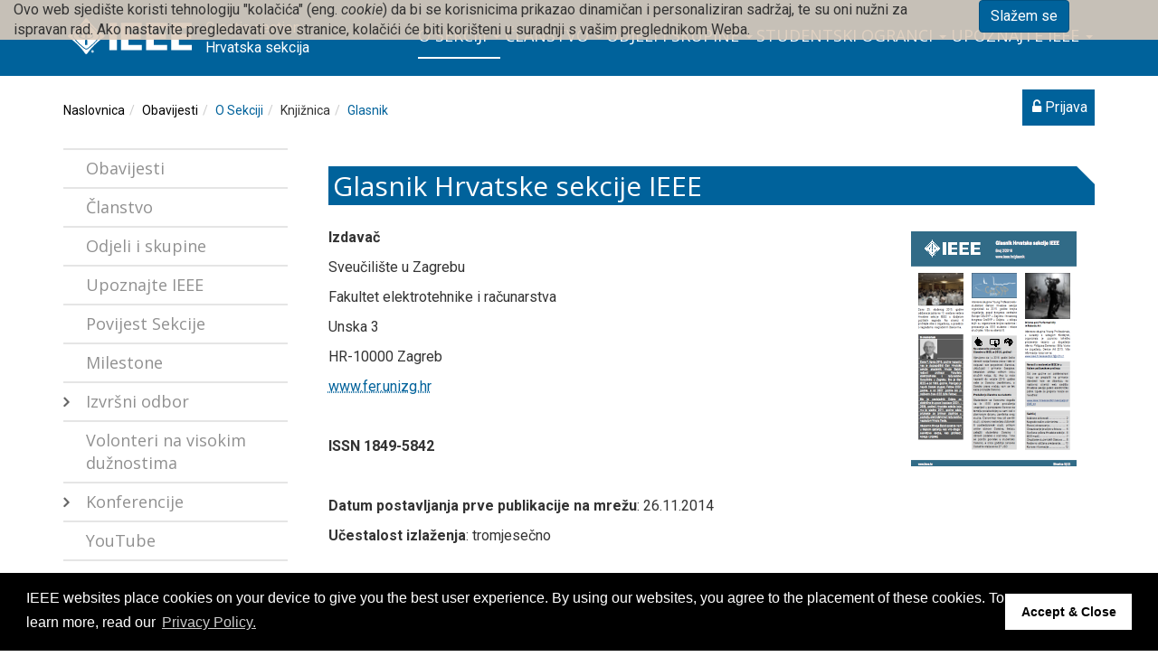

--- FILE ---
content_type: text/html; charset=utf-8
request_url: https://www.ieee.hr/glasnik
body_size: 17572
content:
<!DOCTYPE HTML>
<html lang="hr" class="htmlcms">
<head>

<meta http-equiv="Content-Type" content="text/html; charset=utf-8" />
<meta http-equiv="Content-Language" content="hr" />
<meta name="generator" content="Quilt CMS 2.5, https://www.fer.unizg.hr/quilt-cms" />

<!--meta name="robots" content="noindex" /-->
<meta name="keywords" content="" />
<meta property="og:url" content="https://www.ieee.hr/glasnik" />
<meta property="og:title" content="Glasnik Hrvatske sekcije" />
<meta property="og:description" content="" />
<meta name="twitter:card" content="summary" />
<title>Glasnik Hrvatske sekcije - IEEE</title>

<!-- breaks jquery-ui-1.10.3 tabs -->
<!--base href="https://www.ieee.hr/glasnik"-->

<link rel="alternate" type="application/rss+xml" title="FER: Glasnik Hrvatske sekcije" href="/feed/rss.php?url=/glasnik" >
<link rel="alternate" type="application/rss+xml" title="FER News: Glasnik Hrvatske sekcije" href="/feed/rss.php?url=/glasnik&amp;portlet=news" >
<link rel="alternate" type="application/rss+xml" title="FER Content: Glasnik Hrvatske sekcije" href="/feed/rss.php?url=/glasnik&amp;portlet=content" >
<link rel="alternate" type="application/rss+xml" title="FER Repository: Glasnik Hrvatske sekcije" href="/feed/rss.php?url=/glasnik&amp;portlet=repository" >
<link rel="stylesheet" href="/lib109/font-awesome/css/all.min.css">


            <!-- Google tag (gtag.js) -->
            <script async src='https://www.googletagmanager.com/gtag/js?id=G-7PVT8HTE16'></script>
            <script>
            window.dataLayer = window.dataLayer || [];
            function gtag(){dataLayer.push(arguments);}
            gtag('js', new Date());

            gtag('config', 'G-7PVT8HTE16');
            </script>
            <script type='text/javascript'>
var _quilt_ga_trackers = [];
window.ga=window.ga||function(){(ga.q=ga.q||[]).push(arguments)};ga.l=+new Date;
ga('create', 'UA-3290291-3', 'auto');
ga('send', 'pageview');
_quilt_ga_trackers.push('');
</script>
<script async src='https://www.google-analytics.com/analytics.js'></script>
<script type="text/javascript">
	var _selfbase = "";
	var _selfurl = "/glasnik";
	var _request_method = "GET";
	var _uid = 1;
    var _lc_window_refreshing = "Osvježavam...";
    var _lc_error_save_with_different_uid = "Vaša prijava je istekla. Prijavite se u novom prozoru prije snimanja podataka.";
    var _v1_ajax_url = _selfbase + "/jsxr.php/glasnik";
    var _v1_ajax_settings_default = {
        async : false,
        type : "POST",
        dataType : "json",
        url : _v1_ajax_url
    };
    var _lc_window_close = "Zatvori";
    var _design_skin_dir = "/_pub/themes_static/ieee/default";
</script>
<script type="text/javascript" src="/lib109/json2.js"></script>
<script type="text/javascript" src="/lib109/jQuery/js/jquery.min.js"></script>
<script type="text/javascript" src="/lib109/jQuery/js/jquery-migrate.js"></script>
<script type="text/javascript" src="/lib109/jquery-ui/jquery-ui.min.js"></script>
<script type="text/javascript" src="/lib109/cms_misc.js"></script>
<link type="text/css" href="/lib109/jquery-ui/smoothness/jquery-ui.css" rel="stylesheet" />

<link rel='stylesheet' type='text/css' href='/_pub1516117784/themes_static/ieee/default/style.css'/>
<link rel='stylesheet' type='text/css' href='/_pub1516117784/themes_static/ieee/default/style_print.css' media='print'/>
<script type="text/javascript" src="/lib109/email_protection.js"></script>
<script type="text/javascript" src="/lib109/mmenu/js/jquery.mmenu.all.min.js"></script>
<script type="text/javascript" src="/lib109/jQuery/js/jquery.dotdotdot.min.js"></script>
<script type="text/javascript" src="/lib109/ckeditor/plugins/chart/lib/chart.min.js"></script>
<script type="text/javascript" src="/lib109/ckeditor/plugins/chart/widget2chart.js"></script>
<script type="text/javascript" src="/lib109/right_menu.js"></script>
<script type='text/javascript' src='/_pub1516117784/portletsJS.js'></script>
<script type="text/javascript" src="/lib109/v1submitform.js"></script>
<script type="text/javascript" src="/lib109/email_protection.js"></script>
<script type="text/javascript" src="/lib109/bg_prepare.js"></script>

        <script type="text/javascript">
            $(function(){
                $('#admin_sys_notif_btnclose').click(function() {
                    disable_cookie_message();
                    ajax_call_async("M7BpUWb12t46lS75WVxlzHPB1jgJS_oPib1w8juyZEJMAfLdAdBZadx58QwnA3H2NKiLwwup2dzVHjdLnn2XnhxdY6S9A-GbgJov2yFiIAqDG1KcCxIo4BeaJrS1XxdvBeXbiOyXFg3H02FZSfb76H_PmJU=", "", [], null, null, 0, null, "", null);;
                    $('#admin_sys_notif').slideUp(400, function() {
                        $('#admin_sys_notif').css('display', 'none');
                    });
                });
            });
        </script>
    
    <link rel='stylesheet' type='text/css' href='/lib/ckeditor/plugins/chart/chart.css'/>
<script type="text/javascript">
    var _session_update_timer = null;
    function _session_update() {
        $.ajax({
            url: '/empty.php/glasnik',
            success: function(data) {
                _session_update_timer = setTimeout("_session_update()", 1320000);
            }
        });   
             
    }
    _session_update_timer = setTimeout("_session_update()", 1320000);
</script><script type="text/javascript">
    function _onload() {
        
    }    
</script>

  <meta name="viewport" content="width=device-width, initial-scale=1">
  <meta name="theme-color" content="#00819C">
      
    <link href="/_pub1516117784/themes_static/ieee/default/dist/css/bootstrap.min.css" rel="stylesheet">
  
  <!-- HTML5 shim and Respond.js for IE8 support of HTML5 elements and media queries -->
  <!-- WARNING: Respond.js doesn't work if you view the page via file:// -->
  <!--[if lt IE 9]>
  <script src="https://oss.maxcdn.com/html5shiv/3.7.2/html5shiv.min.js"></script>
  <script src="https://oss.maxcdn.com/respond/1.4.2/respond.min.js"></script>
  <![endif]-->

  <link rel="icon" type="image/x-icon" href="/_pub/themes_static/ieee/default/icons/fer.ico">

  <link rel="stylesheet" href="//maxcdn.bootstrapcdn.com/font-awesome/4.7.0/css/font-awesome.min.css">
  <link rel="stylesheet" href="https://cdnjs.cloudflare.com/ajax/libs/animate.css/3.5.2/animate.min.css">

  <script src="https://s3-us-west-2.amazonaws.com/ieeeshutpages/gdpr/settings.js"></script>
  <link rel="stylesheet" type="text/css" href="https://cdnjs.cloudflare.com/ajax/libs/cookieconsent2/3.0.3/cookieconsent.min.css" />
  <script src="https://cdnjs.cloudflare.com/ajax/libs/cookieconsent2/3.0.3/cookieconsent.min.js"></script>
  <script> window.addEventListener("load", function(){  window.cookieconsent.initialise(json) }); </script>


</head>


<body onload="_onload()" class="bodycms bodycms_left-sidebar skin_default main"><div style="display:none"><form id="ap2_v1submitform" action="" enctype="multipart/form-data" method="post"><input type="hidden" name="_v1param" value=""></form></div>

  <div class="container" id="container_admin_bar">

    <div id="cms_area_admin_bar" class="cms_area">

      
        <div class="cms_module portlet_admin_traka">
          <div class="cms_module_html">    <div class="container-fluid navbar-fixed-top cookie-message-container" id="admin_sys_notif" >
        <div class="row">
            <div class="col-sm-10">
                <span class="cookie-message">
                    Ovo web sjedište koristi tehnologiju "kolačića" (eng. <i>cookie</i>) da bi se korisnicima prikazao dinamičan i personaliziran sadržaj, te su oni nužni za ispravan rad. Ako nastavite pregledavati ove stranice, kolačići će biti korišteni u suradnji s vašim preglednikom Weba.
                </span>
            </div>
            <div class="col-sm-2">
                <a href="#" id="admin_sys_notif_btnclose" class="btn btn-primary cookie-ok-button">Slažem se</a>
            </div>
        </div>
    </div>

    
</div>
        </div>
      
    
</div>



    
  </div>
  <div id="container_content">

    
      
        <header>
          <div id="default-header" class="container-navbar">
            <div class="container">
              <div class="row print_hide" style="height: 80px;">
                <div class="col-sm-12 col-md-4" style="padding: 20px 0;">
                                                                <a href="/" >
                          <img class="fer-logo-img" src="/_pub/themes_static/ieee/default/img/ieee_logo.svg" alt="logo" style=" display: inline-block; height: 40px; margin-right: 15px; margin-left: 20px;  float: left;">
                        </a>
                        <a href="/" class="hidden-sm hidden-xs" style="white-space: nowrap; color: #fff">
                            Croatia section<br/>Hrvatska sekcija
                        </a>
                    

                    <div class="hidden-lg hidden-md visible-sm visible-xs" style=" float: right; height: 40px;">


                        <a class="fa fa-bars navbar-toggle" href="#mmenu_init"></a>

                                                    
                                <a href="/login/?frompage=%2Fglasnik&return=%2Fglasnik" class="login_link navbar-toggle">
                                    <i class="fa fa-unlock-alt" aria-hidden="true" style="color:white"></i>  Prijava                                </a>
                                                    

                    </div>
                </div>

              <div class="col-xs-12 col-sm-8 hidden-xs hidden-sm" style="padding: 0;">
                <div id="cms_area_horizontal_nav" class="cms_area">

                  
                    <div class="cms_module portlet_nav">
                      <h3 class="cms_module_title cms_module_title_hidden"></h3>
                      <div class="cms_module_html">	



	<link rel="stylesheet" href="/lib/mmenu/css/jquery.mmenu.all.css" type="text/css"/>


<style> #mmenu_init{ z-index: 9999; } </style>

		<nav role="navigation" class="navbar-nav rightmenu">
			  <div class="navbar-header">
				  <a class=" glyphicon glyphicon-align-justify navbar-toggle" href="#mmenu_init">
					  <span class="sr-only">Toggle navigation</span>
					  <span class="icon-bar"></span>
					  <span class="icon-bar"></span>
					  <span class="icon-bar"></span>
				  </a>
				  <span class="navbar-brand  hidden-md hidden-sm visible-xs" href="">
					  						  IEEE
						  
					  				  </span>
			  </div>

      		<div id="nav_124663" class="collapse navbar-collapse">
					<ul class="nav navbar-nav">
																									
													        																									                                																																																												<li class="dropdown mega-dropdown nav-element active nav-list active_path">
											<a class="nav_link menuitem  " href="/ieeesection/sekcija?redirect=1" data-params="z7VU3jayarDPrZr8JUtsfhbQgFuEb8UZLk3PT9OuXnFdgx8iyLKTeBOrP-GVWXLQwA8doLpJixdgeVnvg4oCSxnWnGfLWwOCHUbvoBfpa8m9pk4p-klc8RmwHQDid8-gYcaqgSH4Ax2u7v8zcnDTbjBGfzw=">O Sekciji <span class="caret"></span></a>
											<ul class="dropdown-menu mega-dropdown-menu">
												<div class="col-sm-12">
																										   <a class="menutitle" href="/ieeesection/sekcija?redirect=1" >O Sekciji</a>
																									</div>
												<li class="col-sm-5 alignleft borderleft description" >
														<div><img src="/_pub/plogo/50001606.png"/></div>
														<div class="menudescription dot-ellipsis dot-timer-update dot-load-update .dot-height-100"></div>
												</li>
												<li class="col-sm-7">
													<ul>
																													                                                            													
													        								                                																								                                    <li class="alignleft "><a class="menuitem  " href="/ieeesection"  data-params="rNg2O8waNXxbLP4n5rh4SRKTOVy2lzAOBfzibD3X7zg6RW6wz43KnVx3CCNfC47aJlbUxD564CbCLkAplDXBWzOmMSonYXbSYN81gBNl7XyakdZ8q7FmOX4ji_x5A9ADQ9-2F-a44kjSoif4t2PjoB_zXRk=">Obavijesti</a></li>
                                                            													
													        								                                																								                                    <li class="alignleft "><a class="menuitem  " href="/ieeesection/clanstvos?redirect=1"  data-params="a69rKLtmFgbBT5IkCzmwcUB1ytbJ_Yp89UOPlS69qcO5Sfv6bNRrU9pFcjlSnmHZ6mYhEKuNOdX9uli8LMoY0o_e-s1MVQGuAkU4yK_XfoBufdZv9u3STn-zZky9IlpNFoip8OCtdoJ3GmmS_KltpaxNVpU=">Članstvo</a></li>
                                                            													
													        								                                																								                                    <li class="alignleft "><a class="menuitem  " href="/ieeesection/odjeli_i_skupine?redirect=1"  data-params="tsNof8f026vLVTNFz_7yXNroyahjNZ6m_DQsaS_Sl62sqjufLOdc8FzDfBfFR87_aG9XDT0uFAeTVdZGt7RoKP3LrQjL_oWEaEacmwDfwEJEZBaAC-G8NTZcieyFWLeQKmWiX8mJuDS580UWNL3G24nnm2M=">Odjeli i skupine</a></li>
                                                            													
													        								                                																								                                    <li class="alignleft "><a class="menuitem  " href="/ieeesection/upoznajte_ieee?redirect=1"  data-params="0llj7TJGO5B5mMTMjaeSwdr9pYcvZU6nIGlr-fKW9HgaUaDLa7L4-5jVMx0GC-XiKpvYGch2hIUSgM7on4xSZ7Pptv0yOMs09bvC27nPiJoeORa0Jb7EKTiwI-_CuC1P-xOQCc_1OJeru_3AIibSRs8sfuE=">Upoznajte IEEE</a></li>
                                                            													
													        								                                																								                                    <li class="alignleft "><a class="menuitem  " href="/ieeesection/sekcija/povijest"  data-params="clyVXfXR0gJBDsH73GmnreDOJoxXfEz0YPDAE6WLsRAx1bHsKboN4FMTaveGhZSOczsBNvOzvGS3NsH8inQEbK5a_LSiEhUNcSqgF53UH7oOtbkdrVGHNyw-TJXPOuUUHhjXYLQZsiX36EWM1bFHcrUX6ks=">Povijest Sekcije</a></li>
                                                            													
													        								                                																								                                    <li class="alignleft "><a class="menuitem  " href="/ieeesection/sekcija/milestone"  data-params="OhqCmTuBlpdCWhCl7-ojuJO_0FFpysJUgv-bAilR9wQspBA6I2WiWp6jZtdcOTP4G8SKn16LoMNF9bX0fnHsomwqn4l1b6Cjl5Z76mYrGqlTj8sOP4Siy9UmfJEuo1ZmH2SKc5h3YBm_NAChHTq4crfYn-M=">Milestone</a></li>
                                                            													
													        								                                																								                                    <li class="alignleft "><a class="menuitem  " href="/ieeesection/sekcija/izvrsni_odbor"  data-params="cdv8hX3ENO8fQlvvSzQn04-6TQqHEBdu7hWp0NvufnEE4_oeELIPKlmKqiBN0aVdCP0ImAJTE5VmXO7yTeptgf5EzLh4kPfkuzWCgjiR2ojn07ggQghPMbzO_S9wfkZnLaE9T9XQ-vADc1ZHOvA6Qt_7aMc=">Izvršni odbor</a></li>
                                                            													
																				
													        								                                																								                                    <li class="alignleft "><a class="menuitem  " href="/ieeesection/sekcija/volonteri_na_visokim_duznostima"  data-params="SsumS1gF77bujirI2uWhpyIl4m_FNbbm0iGLGh-d5oumEI4Aue066dQwXAp3uXR5dLDYWFAqhaXagMtT2WLovVrIsgsBSK1DZcr3n5Ec_h1T6ceqILpxEekk2HDYi69Eo8sCPgAmQAwuc8Fn7TNV4iLS4PxOj3EAjT-blsN4cGT0EClj">Volonteri na visokim dužnostima</a></li>
                                                            													
													        								                                																								                                    <li class="alignleft "><a class="menuitem  " href="/ieeesection/konferencije"  data-params="1ChOf7ljox4DEJvYAKXzy1Yd9awCkB6EZfP74ptCYS1V42ICEfydRQUTH64w75xqVy9uWw7BC7mYZOrhHwMfZeRBpTqc8VEgQBl0bhxazrQLhoi_ax5uzr6BKggi343jm1koWSUX0tWSxNhycfB4g6QJxTA=">Konferencije</a></li>
                                                            													
																				
																				
																				
																				
																				
																				
																				
																				
																				
																				
																				
																				
																				
																				
																				
																				
																				
																				
																				
																				
													        								                                																								                                    <li class="alignleft "><a class="menuitem  " href="/ieeesection/youtube"  data-params="-_-OSLpbUrg4_bnIs9N49Zg11XEAeVKS8k8bIXLtkNYIOSLQ4PXBynEKLBxkT5ts01Hkl-Xo0dEWKdL3uGzeOzMatsTa0v9EryXFgEzV7wS8ywesaKVfDpcas8XdrcSdy5qRww==">YouTube</a></li>
                                                            													
													        								                                																								                                    <li class="alignleft "><a class="menuitem  " href="/ieeesection/sekcija/nagrade"  data-params="dbqRDLNwHcXpxTt55VEFp8Sxi9BxYSbCEjhgVnfFQOd5gsI-nk26DT-c4QQsbz5VlkSmUywYY0DXX--PM5A5FoLHW5QulqpC3pcGDXeqvx0tXlC5Rvo04pciFo71CcyUuLF6wuL8p7ZpeAWLLlZ0I5fNA_zOlOSZcaiWmwB8ctAXMICng__9DZU00_bq7IIChxeDbA==">Godišnje nagrade Hrvatske sekcije IEEE</a></li>
                                                            													
																				
													        								                                																								                                    <li class="alignleft "><a class="menuitem  " href="/ieeesection/sekcija/ieee_nagrade"  data-params="yavVsDJqt4LApZVyiirWs4sfIYjqY-o64IYk7HmwLdP6b2KYeykOEs6ZWLtwnNMOBDVftbA9emhtqGCiS9NOvNige0M3udJvfrI8YYnK1qehY8jYzyI1E3BVxs8w1PBJc56PFR1l7YeIF8PIDNNo5dz5bJT99fWUWnLU_8Tfpo6o25H8uh61AoQ7jwq7fvxcHDIV9A==">Nagrade IEEE na regionalnoj i svjetskoj razini</a></li>
                                                            													
																				
																				
																				
																				
																				
																				
													        								                                																								                                    <li class="alignleft "><a class="menuitem  " href="/ieeesection/sekcija/pretplati_se"  data-params="o7_27LboZD-la1K4OhBZkLSZPcM4tl8Ez1usWxLAy7hNAgsklxk8LrFyXfK4Kg7ZmuTc-NZUE4n0yHq8-26WmIVqyFNw4zXqf8YjuZOCRVyHoqEEc7dm5unBxkyoKI80pK41-SwxxVauUSq9M6xTt6g4H1M=">Pretplati se</a></li>
                                                            													
													        																													</ul>
													</li>
												</ul>
											</li>
																									                                																																											<li class="dropdown mega-dropdown nav-element active nav-list ">
											<a class="nav_link menuitem  " href="/ieeesection/clanstvo?redirect=1" data-params="XXV2LU3t7Rob_wavQINEeEPQMklw5vkETAuLXj_UMVPkglrTkbz8ulaxItX-QNyl06Ay0BW2Fb5pkB6EeftIKJtc_cE4sxz2RLCmSUEe4V2LGzyAEyjArERNxqo3co9HCOUt702w5XPj3RW1ZBeJ-cN8178=">Članstvo <span class="caret"></span></a>
											<ul class="dropdown-menu mega-dropdown-menu">
												<div class="col-sm-12">
																										   <a class="menutitle" href="/ieeesection/clanstvo?redirect=1" >Članstvo</a>
																									</div>
												<li class="col-sm-5 alignleft borderleft description" >
														<div><img src="/_pub/plogo/50001534.png"/></div>
														<div class="menudescription dot-ellipsis dot-timer-update dot-load-update .dot-height-100"></div>
												</li>
												<li class="col-sm-7">
													<ul>
																													                                                            													
													        								                                																								                                    <li class="alignleft "><a class="menuitem  " href="/ieeesection/clanstvo/prednosti_clanstva"  data-params="1EuJQ8ThnX0r6-QZ_YTiZxq4kFkhK4GWQkE-SeQBedm4Edi42DdZyCVfiWMow3_XMT43B3hvLeunOS7Qpwk_trAKQovy7DBy7AEt0h3XfmeqXhykVu9yVBJ9cOiwybO-tgYFa9XYWOBCJ-EZy9q5_nPVn7prxWPSi0Ds69y9sRniogBR">Prednosti članstva</a></li>
                                                            													
													        								                                																								                                    <li class="alignleft "><a class="menuitem  " href="/ieeesection/clanstvo/cijena_clanstva"  data-params="85gCehdhTlcHNqAI0HxMcwXitdFOAiGSEk7rjWBw3zAm8D3767O-3aSix_Usxs_apEvSFmmBW38YS3jZz2ZLeVK7j8VTEU2xBjTaY5rwjdA4rnAp1Pcsq7HM8CS8LZbgdnDhn65NZaVeEXhAH3miJZm6avo=">Članarine</a></li>
                                                            													
													        								                                																								                                    <li class="alignleft "><a class="menuitem  " href="/ieeesection/clanstvo/potrebne_kvalifikacije"  data-params="h2UOa-K2gI_m6E01z-UdNL0qaPL0p4LGXPDv6IHOf7InV-V9nBM7uPPxoGMON2z6HFlXmNYyH8Cu-EWg7789qFwGbAou38hrBxrrYrBlrRmtuEMvXi750SYdSoHE9WxWRjD-fpoZ64V4-JNIDklpRMQpN8AvgoCJQR9xsmCRC4FN-RNb">Potrebne kvalifikacije</a></li>
                                                            													
													        								                                																								                                    <li class="alignleft "><a class="menuitem  " href="/ieeesection/clanstvo/clanski_stupnjevi"  data-params="ucPV1rb2Ev4sxGMWdUfn6Ph9Gk_FjEfP5q7Uh1eg2LbkQGD1_dvFdgFk2Ta84Gs4CSch4m5D1uoSIUU-aigjxxzlhlpUhyrrb7jlPBIr_zI-ndcL6grDzpvc-9RHS_P-qro8X7xcWxaXhs0hSd3TydOLyUM=">Razine članstva</a></li>
                                                            													
													        								                                																								                                    <li class="alignleft "><a class="menuitem  " href="/ieeesection/produljenje_clanstva"  data-params="Dyaou855vDfKyGbN0FarYxnhzVqkIPKk0-9faZwTqJ6MBbNmIOnrjwWOvZvK5UK3jwmT8Zrg_VGUf3ArKsLZ43hMJGyrPQyREly_xaTMewinqnTL7oAFvUIZ747V6kCls6k6xWwn8G0eQfaGidjkRhGRpBz8raQ7S7IBDodJoo5QsSL3">Produljenje članstva</a></li>
                                                            													
													        								                                																								                                    <li class="alignleft "><a class="menuitem  " href="/ieeesection/clanstvo/zaboravljena_lozinka"  data-params="ZbgYMcME-Cmz8Ltx7U_Hlfn1wT-9mmlzJIlM0SATTv9bcdi7WagUlay3ogSc8vOVfQwmZmQ37CO_WNjJkxVY0obPitiw5RPTFG08pejOuYSxRNqx08tkH_h5-W2vkUYWLoSgk40wQyzsU-puVPGq71Xe8rKQuTl3kxl4pTcQtrQchWIm">Zaboravljena lozinka</a></li>
                                                            													
													        																													</ul>
													</li>
												</ul>
											</li>
																									                                																																											<li class="dropdown mega-dropdown nav-element active nav-list ">
											<a class="nav_link menuitem  " href="/ieeesection/odjeli_chapteri" data-params="cKTca7hxlei-k6f2HHyau12XyMsmtzWDkY1klTgvxP1Ji4S4KR4TNX3M7V6e6wLZESHmEqGdIMn_HzIEkP7w1r1_kC4PYeVpivFoCaCoyCQAHDGYD0YBXwLcd6wW17SWX3vJKGe0ZvcGnVTfg95mNQx-G44=">Odjeli i skupine <span class="caret"></span></a>
											<ul class="dropdown-menu mega-dropdown-menu">
												<div class="col-sm-12">
																										   <a class="menutitle" href="/ieeesection/odjeli_chapteri" >Odjeli i skupine</a>
																									</div>
												<li class="col-sm-5 alignleft borderleft description" >
														<div><img src="/_pub/plogo/50001536.png"/></div>
														<div class="menudescription dot-ellipsis dot-timer-update dot-load-update .dot-height-100"></div>
												</li>
												<li class="col-sm-7">
													<ul>
																													                                                            													
													        								                                																								                                    <li class="alignleft "><a class="menuitem  " href="/ieeesection/odjeli_chapteri/odjeli"  data-params="7YFMCyE9mW6QNVLvRHd-XgABkn6y1lURQUMiRoLKyI46u-w-OGStuK8yhm5k1Sifj6cin32Vy4g-QpBDnhq7mTWChIah_kazeilY0Bd_SGTDTPX-DrqY2Ilu6cpjgs7koaHuyg==">Odjeli</a></li>
                                                            													
																				
																				
																				
																				
																				
																				
																				
																				
																				
																				
																				
																				
																				
																				
																				
																				
																				
																				
																				
																				
																				
																				
																				
																				
																				
													        								                                																								                                    <li class="alignleft "><a class="menuitem  " href="/ieeesection/interesne_skupine"  data-params="2iftf6Z3ludzJEDvveaCDwl0z7Dd880SCESXQCduT-fSfWKjZBZV9aA2rwz_SQZIc1OT-U59blQbOQdPvRLP-ct8n3JXMbBXrqR2fYizx3TptvKXqgIweN9FlIYdy7IxLpexyzaqYwHCzQww7w_WOp6unfg=">Interesne skupine</a></li>
                                                            													
																				
																				
																				
																				
																				
																				
																				
																				
																				
																				
																				
																				
																				
																				
																				
																				
																				
																				
																				
																				
																				
																				
													        								                                																								                                    <li class="alignleft "><a class="menuitem  " href="/ieeesection/obrazovne_aktivnosti"  data-params="LAIVxt7lBbMOmG6NCzpZhjh3e-5Z9fXfF8VPIbo1V2AFidXu4_q5bBCqxeLGDoueTPqKba_03t3dlvnwHbboMx6l0nPIzgnxef5y-jTp6lg38pBhklWTEG8WMguDhlG_MEN9Y4zrOCUyq1tsMPjz-L0Qz8cO6lE1KWCV9lVGVUEIhYUz">Obrazovne aktivnosti</a></li>
                                                            													
													        								                                																								                                    <li class="alignleft "><a class="menuitem  " href="/ieeesection/profesionalne_aktivnosti"  data-params="DvwFckkww4UwO5DWTUhqz014y7XgA0u6KHWoQu2l0WgrKg_qL-gcCo82Dml_X6aWTGPoVlNrmakdk_c4Srmu6b8BcBYXblEAUeKbY5T4_Mrh6wk2rcruelhePAnkZxWy_TNRFy0YAh67P2XQMg1yqBgZLAo5ZIBsMEJTd5FMOzjhmgIb">Profesionalne aktivnosti</a></li>
                                                            													
													        								                                																								                                    <li class="alignleft "><a class="menuitem  " href="/ieeesection/odnosi_s_gospodarstvom"  data-params="VHvdyAiSm7mnnaZBO4HOWGieYIyGfPOQSUXSU7cqFNW-cIvG8FK5BOmnNpWIUr60ZIumNUe07CVnGRoWNHJSwOV1Qy0EXFzKO_bQsjNACbzsP1GZmP5Gh72XJ9XrceXwiXhxEnz0uEzD7FVPO1DNovhlViroZCJnywW-KZQa52vb0sSt">Odnosi s gospodarstvom</a></li>
                                                            													
													        								                                																								                                    <li class="alignleft "><a class="menuitem  " href="/ieeesection/odjeli_chapteri/za_volontere_odjela"  data-params="TbHPYKZl-XADSaPxrxBviIVjS3okgcPXpgZ2dMnD38w_yBrkCpR-_QA_Wqt-BWX8qRM3_UEaoProLANE47_KRVxXFRC8b0cuNzNCH7iWD5vrHnxTYLLSJ67w6NrSdglOIwvleWB2CP7c5jrBFMUXyCBXzuo=">Za volontere odjela</a></li>
                                                            													
													        																													</ul>
													</li>
												</ul>
											</li>
																									                                																																											<li class="dropdown mega-dropdown nav-element active nav-list ">
											<a class="nav_link menuitem  " href="/ieeesection/studentske_aktivnosti" data-params="DJE97Cem0JDo5r-wEc19EIYkqDL2E3whr_LFR9Hlr97uwxzwX18JQ5vfhkgK_X6i6rzCpmjPqFRsxY7TJGQIbz2hcHtF6DefRye0O9qSY8oGaEAus_EtBpvTDA6ttgvUb2vFnH28B5DhSN1Ec9AAZsdHCm8=">Studentski ogranci <span class="caret"></span></a>
											<ul class="dropdown-menu mega-dropdown-menu">
												<div class="col-sm-12">
																										   <a class="menutitle" href="/ieeesection/studentske_aktivnosti" >Studentski ogranci</a>
																									</div>
												<li class="col-sm-5 alignleft borderleft description" >
														<div><img src=""/></div>
														<div class="menudescription dot-ellipsis dot-timer-update dot-load-update .dot-height-100"></div>
												</li>
												<li class="col-sm-7">
													<ul>
																													                                                            													
													        								                                																								                                    <li class="alignleft "><a class="menuitem  " href="/ieeesection/studentske_aktivnosti/studentski_ogranak_osijek"  data-params="[base64]">Studentski ogranak Sveučilišta J. J. Strossmayera u Osijeku</a></li>
                                                            													
													        								                                																								                                    <li class="alignleft "><a class="menuitem  " href="/ieeesection/studentski_ogranci/rijeka"  data-params="Q3vHs9hDgfU29AKt_Dh15iJkc3uxblo_CSFR9UA1BrjP_w3K77Y33f8vS385hC69hdqbyVq5m7TzYOvwwLu__essd9DGggsQ1x8wISvqhQNoa4_lnzxhiUpDgWYzAmsgMcHxm6OQOuqLmjSDe3RF9O4h2dZ78a5Jj_ZIYw0j97jL8MTaFoIbBKXTZNk4-4pEXRaM0g==">Studentski ogranak Sveučilišta u Rijeci</a></li>
                                                            													
													        								                                																								                                    <li class="alignleft "><a class="menuitem  " href="/ieeesection/studentske_aktivnosti/zagreb"  data-params="DpLsc5yb4IzQRIcvY1nuPf3dppkiTorM8jOhn_0BTSmTnqducXZnOIcnF_HfLsifcu0-jSvLtcF-PzyYDbyGgTUVHMOCr959VFH3HZgeosfIbwbV0fjWieiDJkUHu3Hn3p-rwrb9xQ5MFHkO1ZeQgzUnTpl8jdQqUIGloIzNpC0kqpdRFwgyTAYKSlOWoM8AHIKSSA==">Studentski ogranak Sveučilišta u Zagrebu</a></li>
                                                            													
													        																													</ul>
													</li>
												</ul>
											</li>
																									                                																																											<li class="dropdown mega-dropdown nav-element active nav-list ">
											<a class="nav_link menuitem  " href="/ieeesection/upoznajte__ieee?redirect=1" data-params="cOg-XdD50wnLvSvpGZArSTzq2vPLMnCnRSwjinLEUpqBP0P0GdzBhSw1rdXw107A5cnkZkev_GaiGp5TqnqcCl0lTJbPP3NtxVbdNBcM949eM4YVR0acLxGPeJ2RQJF0y5n6evBeDTe2d0ANe2ShOgMwB8k=">Upoznajte  IEEE <span class="caret"></span></a>
											<ul class="dropdown-menu mega-dropdown-menu">
												<div class="col-sm-12">
																										   <a class="menutitle" href="/ieeesection/upoznajte__ieee?redirect=1" >Upoznajte  IEEE</a>
																									</div>
												<li class="col-sm-5 alignleft borderleft description" >
														<div><img src="/_pub/plogo/50001533.png"/></div>
														<div class="menudescription dot-ellipsis dot-timer-update dot-load-update .dot-height-100"></div>
												</li>
												<li class="col-sm-7">
													<ul>
																													                                                            													
													        								                                																								                                    <li class="alignleft "><a class="menuitem  " href="/ieeesection/upoznajte__ieee/sto_je_ieee"  data-params="DlSN7U5zg5OuMnvqY02IFin_WX9I7271rDaV3ljtmuc7c-PbcUje8tZS2F_83loBelqNW6e__45HRPBQbSEtZ5h3_YDje6kyMWA8tNHQvz1VL91_Y5suqoa73hjNi9K-5nXr7h8I0iGzb3cCAnPJ3Jw9Mtg=">Što je IEEE?</a></li>
                                                            													
													        								                                																								                                    <li class="alignleft "><a class="menuitem  " href="/ieeesection/upoznajte__ieee/povijest"  data-params="fCutlV8rTk_NAGNSkcpdXhowrhUItUsEpJCQpBg3Un91O_9PRCUZrryxUicyAR9cQ6IncdZ06h61LGDXZz00G58q-dgoh-9J0v-Zh7YmU80Tj3f-rkDJ_SEPfg3PgLRtd9igcrWUdpUmCU1mx7qtGhh_4uA=">Povijest</a></li>
                                                            													
													        								                                																								                                    <li class="alignleft "><a class="menuitem  " href="/ieeesection/upoznajte__ieee/organizacija"  data-params="6o55-gi-pUWUSxmNvf3eCI-akrQ4BaerjIP2-HSVR-xexAtQkOV6pXWl0MGebuaLMxBu__b0KEfr_evLKhF31BWp9b2X7fhEzeVzaDGgLtM_1bxcxG1qfYJSOrX-vdntqVQhBiQSs4keXV-a4cOxiuQ4uUU=">Organizacija</a></li>
                                                            													
													        								                                																								                                    <li class="alignleft "><a class="menuitem  " href="/ieeesection/upoznajte__ieee/geografske_regije"  data-params="XrA6VYT3hgdW6OAuDxiFXiO85OkYT2It1pWfGavbfuzffueTlHUMj9ESmCjTd1fhgFDg8JNVdMeoLywbFAWVVOhrlQnjLUWdl4XGck0FjHtn6V47mSMwPWVabTtVPoY15ugWZPZ6ZmQWCW3yEgoea5qCrHI=">Geografske regije</a></li>
                                                            													
													        								                                																								                                    <li class="alignleft "><a class="menuitem  " href="/ieeesection/upoznajte__ieee/drustva_societies"  data-params="wH1ulTdCmrAmfsqokESzzI7jaFACWOoLTVBRm9MoplRUWqpLPzMlHByjuBI4fierUweZpajHH4kriFyEXQeyMP-Op-PBO8qy7uvlmZaz01sXnxW9unPIsCsna95EBgViuB0xLbKRtuM4BHy_qVWizoLsGQc=">Društva</a></li>
                                                            													
													        								                                																								                                    <li class="alignleft "><a class="menuitem  " href="/ieeesection/upoznajte__ieee/kod_eticnosti"  data-params="7yp98duVRcXZCsy1xxz4QUvQfHJRyJfFmPm-DmjpJ2FotyuAAPTeICDAEJBIaFFbqAovqzz0jqJtWI_iRoPD25AtJaskCTH8i3sXuU413d0vxjZwY1rc9TzxnnA-D47GQ4jyywyjKpmjlt_o6FEZIp13lKg=">Etički kodeks</a></li>
                                                            						                                                    </ul>
                                        </li>
                                    </ul>
                                </li>
                        					</ul>
                </div>
		  </nav>



<script>
	$(document).ready(function(){
	    // Single call only
	    var body$ = $("body");
	    if(body$.data("hasmmnav") == "1"){
	        return;
        }
		body$.data("hasmmnav", "1");


	    // Hide top admin nav
		var includeAdminMenu = true;

		$(".cms_module.portlet_nav").addClass("hidden-xs hidden-sm"); //sakriva sve navigacije na stranici pa i ovu

	    $("#top_nav").find("a").each(function() {
	        var div = $("<span class='showstate'></span>");
	        $(this).append(div);
	    });

        // Hold menus that are in opening process here
        var showMenuElement = null;
        var showMenuTimer = null;

        // Hold menus that are in closing process here
		var hideMenuList = [];
		var hideMenus = function(activeMenu) {
		    // stop element from showing up
            if(showMenuElement !== undefined && showMenuElement !== null && activeMenu !== null && !$(activeMenu).is(showMenuElement)) {
                clearTimeout(showMenuTimer);
                showMenuElement = null;
            }

			while(hideMenuList.length > 0) {
				var timerObj = hideMenuList.pop();

                if(activeMenu !== undefined && $(activeMenu).is(timerObj.element)) {
                    // do not hide active menu!
                } else {
                    $('.dropdown-menu', timerObj.element).not('.in .dropdown-menu').hide(); // stop(true,true).slideUp();
                    $(timerObj.element).toggleClass('open');
                }

				clearTimeout(timerObj.timer);
			}
		};

        $(".dropdown").hover(
            function() {
                // show
                // console.log("show", this);
                hideMenus(this);

                if(showMenuElement !== undefined && showMenuElement !== null && $(this).is(showMenuElement)) {
					// ok
                } else {
                    clearTimeout(showMenuTimer);

                    if(!$('.dropdown-menu', this).not('.in .dropdown-menu').is(':visible')) {
                        showMenuElement = this;
                        showMenuTimer = setTimeout(function (element) {
                                $('.dropdown-menu', element).not('.in .dropdown-menu').show(); // stop(true,true).slideDown();
                                $(element).toggleClass('open');
                            },
                            100,
                            this
                        )
                    }
                }

                // $('.dropdown-menu', this).not('.in .dropdown-menu').show(); // stop(true,true).slideDown();
                // $(this).toggleClass('open');
            },
			function() {
                // hide
                // console.log("hide", this);

                // $('.dropdown-menu', this).not('.in .dropdown-menu').hide(); // stop(true,true).slideUp();
                // $(this).toggleClass('open');

                // stop element from showing up
                if(showMenuElement !== undefined && showMenuElement !== null && $(this).is(showMenuElement)) {
                    clearTimeout(showMenuTimer);
                    showMenuElement = null;
                }

                if($('.dropdown-menu', this).not('.in .dropdown-menu').is(':visible')) {
                    var obj = {
                        element: this,
                        timer: timer = setTimeout(function (element) {
                                $('.dropdown-menu', element).not('.in .dropdown-menu').hide(); // stop(true,true).slideUp();
                                $(element).toggleClass('open');
                            },
                            100,
                            this
                        )
                    };
                    hideMenuList.push(obj);
                }
            }
		);

		// Create MMenu
		var l = "<nav id='mmenu_init'><ul>";
		var nav$ = $("nav");
		var blocks = [ ];
		var l2 = "";
		var menuCount = 0;
		nav$.each(function() {
            l2 = $(this).find("ul.navbar-nav");
            if (l2.length === 0) {
                l2 = $(this).find("ul.nav-list");
            }

			var title = $(this).find(".navbar-brand").text().trim();
			if (title === "" && includeAdminMenu && $(this).hasClass("navbar-fixed-top")) {
				title = "Admin";
			}else{
				menuCount++;
            }

			if(title !== "") {
                var menuContent = "";
                l2.each(function () {
                    var $mc = $(this).clone();
                    $mc.find("style").remove();
                    $mc.find("script").remove();
                    $mc.find("link").remove();
                    $mc.find("div").remove();
                    menuContent += $mc.html(); // html();
                });
                blocks.push("<li class='mmmainmenu'><a>" + title + "</a><ul>" + menuContent + "</ul></li>");
            }
        });
		if(blocks.length === 1){
			l+= l2.html();
		}else{
			l+= blocks.join("");
		}
		l+="</ul></nav>";
		$(l).appendTo(document.body);

		var mi = $("#mmenu_init");
		// Fix
		mi.find(".mega-dropdown-menu").each(function(){
			$(this).replaceWith($(this).find("li ul"));
		});
		// Cleanup
		mi.find("img").remove();
		mi.find(".description").remove();
		mi.find("span").remove();
		mi.find("a.collapse-link").remove();
		mi.find("a.collapse-nochildren").remove();
		mi.find("a").removeAttr("oncontextmenu").removeAttr("class").removeAttr("data-params");
		mi.find("li").removeAttr("id").removeAttr("aria-expanded");
		var mp = (mi.find(".active_path").length === 0);
		mi.find("li.mmmainmenu:not(:last-child)").find("li").removeAttr("class");
		mi.find("ul").removeAttr("class").removeAttr("id").removeAttr("aria-expanded");
		// debugger;
		if(mi.find(".mmmainmenu").length !== 3 ){
		    mi.find(".active").removeClass("active");
		    mi.find(".mmmainmenu").last().addClass("active");
        } else {
		    if(menuCount === 1){
				var activePath = mi.find(".active_path");
				mi.find(".active").removeClass("active");
				mi.find("li.active_path").addClass("active");
				// debugger;
            }else {
                var changedEl = mi.find(".active").last().removeClass("active").parent().closest("li").addClass("active");
                if (changedEl.length === 0) {
                    mi.find("li.mmmainmenu").addClass("active");
                }
            }
        }
		mi.mmenu({
			"counters": true,
			"searchfield": {
				"resultsPanel": true
			},
			"offCanvas": {
//				"zposition": "front",
			    "position": "right"
		    },
			"navbars": [
				{
					"position": "top",
					"content": [
						"searchfield"
					]
				},
				{
					"position": "bottom",
				   	"content": [
													"<a class='fa fa-unlock' href='/login'></a>",
										   ]
				}
			]
		},
		{
			"classNames": {
				"selected": "active"
			}
		}
		);
	});
</script>
</div>
                    </div>
                  
                
</div>

              </div>

            </div>
          </div>
        </div>

      </header>

    

    
        <div class="carousel-row">
            <div id="cms_area_carousel" class="cms_area">

                
            
</div>

            <div id="cms_area_carousel_2" class="cms_area">

                
            
</div>

        </div>
        <div class="container">
            <div class="row breadcrumbs ">
                <div class="col-sm-9 hidden-xs">
                    <ol class="breadcrumb"><li class="crumb crumb_root crumb_site"><a href="/">Naslovnica</a></li><li class="crumb crumb_site"><a href="/ieeesection">Obavijesti</a></li><li class="crumb"><a href="/ieeesection/sekcija">O Sekciji</a></li><li class="crumb crumb_disabled">Knjižnica</li><li class="crumb crumb_current"><a href="/glasnik">Glasnik</a></li>
                </div>
                <div class="col-xs-12 col-sm-3 not-frontpage three-icons print_hide">
                                        <span class="login_icon">
                                                    
                                <a href="/login/?frompage=%2Fglasnik&return=%2Fglasnik" class="login_link">
                                    <i class="fa fa-unlock-alt" aria-hidden="true" ></i>  Prijava                                </a>
                            
                    </span>
                                        <div style="float: right">
                        
                    </div>
                    <div style="float: right">
                        
                    </div>

                </div>
            </div>
        </div>
    

    
        <div class="container">
            <div class="row main-content">

                <div class="col-md-9 col-md-push-3">
                    <div id="cms_area_middle" class="cms_area">

                        
                            <div class="cms_module portlet_content">
                                <h3 class="cms_module_title">Glasnik Hrvatske sekcije IEEE</h3>
                                <div class="cms_module_html">



<div class="text" >
<p><strong><a href="http://www.ieee.hr/_download/repository/Glasnik_Hrvatske_Sekcije_IEEE_-_Broj_2.pdf"><img alt="" src="/images/50016761/glasnik.png" style="float: right; width: 183px; height: 260px; margin-left: 20px; margin-right: 20px;" /></a>Izdavač</strong></p>

<p>Sveučilište u Zagrebu</p>

<p>Fakultet elektrotehnike i računarstva</p>

<p>Unska 3</p>

<p>HR-10000 Zagreb</p>

<p><a href="http://www.fer.unizg.hr">www.fer.unizg.hr</a></p>

<p>&nbsp;</p>

<p><strong>ISSN 1849-5842</strong></p>

<p>&nbsp;</p>

<p><strong>Datum postavljanja prve publikacije na mrežu</strong>: 26.11.2014</p>

<p><strong>Učestalost izlaženja</strong>: tromjesečno</p>

<p>&nbsp;</p>

<p>&nbsp;</p>

</div>
<div clear="all"></div>

</div>
                            </div>
                        
                            <div class="cms_module portlet_repository">
                                <h3 class="cms_module_title">Objavljeni brojevi Glasnika</h3>
                                <div class="cms_module_html">


<div class="popup_menu_holder" style="display:none;"><div style="display:none;" class="popup_container"><form id="pm_linkPopup84042_form" name="" action="" enctype="multipart/form-data" method="post"><input type="hidden" name="_v1param" value=""></form></div><div id="pm_linkPopup84042"><div style="left: 0px; top: 31px; position: absolute;" id="linkPopup84042_" class="popup_menu" onmouseover="menuMouseover(event)">
 
</div></div></div>

<div class="popup_menu_holder" style="display:none;"><div style="display:none;" class="popup_container"><form id="pm_menuAddItem84042_form" name="" action="" enctype="multipart/form-data" method="post"><input type="hidden" name="_v1param" value=""></form></div><div id="pm_menuAddItem84042"><div style="left: 0px; top: 31px; position: absolute;" id="menuAddItem84042_" class="popup_menu" onmouseover="menuMouseover(event)">
</div></div></div>



    	    <div class="repository">
		<ul id="v1id-997522_247961_1"  ><li><div class='content '>
        <div class="entry "
                            >

            
                 
                <div class="image link_icon_pdf"><img src="/_themes37/ieee/default/icons_file/pdf32.png" height="16" alt=""></div>
                
									<div class="link">
				                                   <a title=""
                                                                                    href="/_download/repository/2014.11.24_-_Glasnik_Hrvatske_sekcije_IEEE_-_Broj_1.pdf"
                            target="_blank">
                                                        Glasnik Hrvatske sekcije IEEE - Broj 1 (2014.) <i>[1,1 MiB]</i>                            </a>
                                                                            <div class='cms_info_description'></div>
                                                            <span class='cms_info_about_authortime'>
                                                                    Objavljeno:
                                    <i class="info_author">Zlatko Zmijarević - </i>                                    <i class="info_time">22. 11. 2014. u 07:21 </i>                                                                            <br/>
                                        Uredio:
                                        <i class="info_author">Vlatka Tomić - </i>                                        <i class="info_time"> 7. 5. 2016. u 00:27 </i>                                                                                                    </span>
                                                                        </div>					
							            </div>
		</div></li><li><div class='content '>
        <div class="entry "
                            >

            
                 
                <div class="image link_icon_pdf"><img src="/_themes37/ieee/default/icons_file/pdf32.png" height="16" alt=""></div>
                
									<div class="link">
				                                   <a title=""
                                                                                    href="/_download/repository/Glasnik_Hrvatske_Sekcije_IEEE_-_Broj_2.pdf"
                            target="_blank">
                                                        Glasnik Hrvatske sekcije IEEE - Broj 2 (2016.) <i>[1,5 MiB]</i>                            </a>
                                                                            <div class='cms_info_description'></div>
                                                            <span class='cms_info_about_authortime'>
                                                                    Objavljeno:
                                    <i class="info_author">Vlatka Tomić - </i>                                    <i class="info_time">7. 5. 2016. u 00:26 </i>                                                                                                    </span>
                                                                        </div>					
							            </div>
		</div></li><li><div class='content '>
        <div class="entry "
                            >

            
                 
                <div class="image link_icon_pdf"><img src="/_themes37/ieee/default/icons_file/pdf32.png" height="16" alt=""></div>
                
									<div class="link">
				                                   <a title=""
                                                                                    href="/_download/repository/Glasnik_Hrvatske_Sekcije_IEEE_-__Broj_3.pdf"
                            target="_blank">
                                                        Glasnik Hrvatske Sekcije IEEE -  Broj 3 <i>[5,18 MiB]</i>                            </a>
                                                                            <div class='cms_info_description'></div>
                                                            <span class='cms_info_about_authortime'>
                                                                    Objavljeno:
                                    <i class="info_author">Vlatka Tomić - </i>                                    <i class="info_time">29. 11. 2016. u 12:10 </i>                                                                                                    </span>
                                                                        </div>					
							            </div>
		</div></li></ul></li></ul><script type='text/javascript'>
    $(function() {
        var save_enabled=false;

        function on_toggle(){
            
            if(save_enabled) save_state();
        }

        $("#v1id-997522_247961_1").find("li > div.highlight").each(function() {
            $(this).parentsUntil("#v1id-997522_247961_1").each(function() {
                if($(this).is('ul') && !$(this).is('#v1id-997522_247961_1')) {
                    $(this).css('display', '');
                    $(this).addClass('open');
                }
            });
        });
        
        $("#v1id-997522_247961_1").find("li > div").each(function() {
            /* Initial style */
            var div = $(this);
            var ul = div.siblings('ul');
            if(ul.length > 0) {
                if(ul.css('display') == 'none') {
                    div.addClass('closed');
                } else {
                    div.addClass('open');
                }
            }

            ;
            
            var toggle = div;
            

            /* Toggle on click?... */
            if(div.hasClass('toggleonly')) {
                toggle.click(function(event) {
                	
                	
                    event.preventDefault();
                    var ul = div.siblings('ul');
                    if(ul.length > 0) {
                        if(ul.css('display') == 'none') {
                            div.removeClass('closed').addClass('open');
                        } else {
                            div.removeClass('open').addClass('closed');
                        }
                        //ul.animate({opacity: 'toggle', height: 'toggle'}, 150);
                        
                        ul.slideToggle(150, on_toggle);
                    }
                });
                
            } else {
                div.children('.arrow').click(function(event) {
                    event.preventDefault();
                    var ul = div.siblings('ul');
                    if(ul.length > 0) {
                        if(ul.css('display') == 'none') {
                            div.removeClass('closed').addClass('open');
                        } else {
                            div.removeClass('open').addClass('closed');
                        }
                        //ul.animate({opacity: 'toggle', height: 'toggle'}, 150);
                        
                        ul.slideToggle(150, on_toggle);
                    }
                });
            }
        });

        
    });
</script>
        </div>
	  	<!--/div-->
   	

</div>
                            </div>
                        
                    
</div>

                </div>

                <div id="left_sidebar" class="col-md-3 col-md-pull-9">
                    <div id="cms_area_left" class="cms_area">

                        
                            <div class="cms_module portlet_nav">
                                                                    <h3 class="cms_module_title cms_module_title_hidden"></h3>
                                                                <div class="cms_module_html">        
    <nav role="navigation" class="                                             ">
        <div class="navbar-header">
            <button type="button" class=" glyphicon glyphicon-align-justify navbar-toggle" data-toggle="collapse" data-target="#nav_51123">
                <span class="sr-only">Toggle navigation</span>
                <span class="icon-bar"></span>
                <span class="icon-bar"></span>
                <span class="icon-bar"></span>
            </button>
            <span class="navbar-brand hidden-md visible-sm visible-xs" href="">
                                    Glasnik
                    
                            </span>
        </div>
            
            <div id="nav_51123" class="collapse navbar-collapse">
            
            <ul class='nav nav-list ' ><li class='nav-element '><a class='collapse-nochildren'> <i class='fa fa-angle-right'></i> </a><a  href="/ieeesection" class="nav_link "   >

                    Obavijesti
                </a><li class='nav-element '><a class='collapse-nochildren'> <i class='fa fa-angle-right'></i> </a><a  href="/ieeesection/clanstvos?redirect=1" class="nav_link "   >

                    Članstvo
                </a><li class='nav-element '><a class='collapse-nochildren'> <i class='fa fa-angle-right'></i> </a><a  href="/ieeesection/odjeli_i_skupine?redirect=1" class="nav_link "   >

                    Odjeli i skupine
                </a><li class='nav-element '><a class='collapse-nochildren'> <i class='fa fa-angle-right'></i> </a><a  href="/ieeesection/upoznajte_ieee?redirect=1" class="nav_link "   >

                    Upoznajte IEEE
                </a><li class='nav-element '><a class='collapse-nochildren'> <i class='fa fa-angle-right'></i> </a><a  href="/ieeesection/sekcija/povijest" class="nav_link "   >

                    Povijest Sekcije
                </a><li class='nav-element '><a class='collapse-nochildren'> <i class='fa fa-angle-right'></i> </a><a  href="/ieeesection/sekcija/milestone" class="nav_link "   >

                    Milestone
                </a><li class='nav-element '><a href='#nav_51123_6' data-toggle='collapse' class='collapse-link collapsed' aria-expanded='false'> <i class='fa fa-angle-right'></i></a><a  href="/ieeesection/sekcija/izvrsni_odbor" class="nav_link "   >

                    Izvršni odbor
                </a><ul class='no-no-display collapse collapsed' id='nav_51123_6' aria-expanded='false' > <li class='nav-element '><a class='collapse-nochildren'> <i class='fa fa-angle-right'></i> </a><a  href="/ieeesection/sekcija/excom" class="nav_link "   >

                    Sastanci Izvršnog odbora
                </a></ul></li><li class='nav-element '><a class='collapse-nochildren'> <i class='fa fa-angle-right'></i> </a><a  href="/ieeesection/sekcija/volonteri_na_visokim_duznostima" class="nav_link "   >

                    Volonteri na visokim dužnostima
                </a><li class='nav-element '><a href='#nav_51123_9' data-toggle='collapse' class='collapse-link collapsed' aria-expanded='false'> <i class='fa fa-angle-right'></i></a><a  href="/ieeesection/konferencije" class="nav_link "   >

                    Konferencije
                </a><ul class='no-no-display collapse collapsed' id='nav_51123_9' aria-expanded='false' > <li class='nav-element '><a href='#nav_51123_10' data-toggle='collapse' class='collapse-link collapsed' aria-expanded='false'> <i class='fa fa-angle-right'></i></a><a href="#nav_51123_10" class="nav_link " data-toggle='collapse' role='button' aria-expanded='false'  >

                    Prošle konferencije
                </a><ul class='no-no-display collapse collapsed' id='nav_51123_10' aria-expanded='false' > <li class='nav-element '><a class='collapse-nochildren'> <i class='fa fa-angle-right'></i> </a><a  href="/ieeesection/konferencije/arhiva/2023" class="nav_link "   >

                    2023
                </a><li class='nav-element '><a class='collapse-nochildren'> <i class='fa fa-angle-right'></i> </a><a  href="/ieeesection/konferencije/arhiva/2022" class="nav_link "   >

                    2022
                </a><li class='nav-element '><a class='collapse-nochildren'> <i class='fa fa-angle-right'></i> </a><a  href="/ieeesection/konferencije/arhiva/2021" class="nav_link "   >

                    2021
                </a><li class='nav-element '><a class='collapse-nochildren'> <i class='fa fa-angle-right'></i> </a><a  href="/ieeesection/konferencije/2020" class="nav_link "   >

                    2020
                </a><li class='nav-element '><a class='collapse-nochildren'> <i class='fa fa-angle-right'></i> </a><a  href="/ieeesection/konferencije/2019" class="nav_link "   >

                    2019
                </a><li class='nav-element '><a href='#nav_51123_16' data-toggle='collapse' class='collapse-link collapsed' aria-expanded='false'> <i class='fa fa-angle-right'></i></a><a  href="/ieeesection/konferencije/arhiva/ranije?redirect=1" class="nav_link "   >

                    Ranije
                </a><ul class='no-no-display collapse collapsed' id='nav_51123_16' aria-expanded='false' > <li class='nav-element '><a class='collapse-nochildren'> <i class='fa fa-angle-right'></i> </a><a  href="/ieeesection/konferencije/2018" class="nav_link "   >

                    2018
                </a><li class='nav-element '><a class='collapse-nochildren'> <i class='fa fa-angle-right'></i> </a><a  href="/ieeesection/konferencije/2017" class="nav_link "   >

                    2017
                </a><li class='nav-element '><a class='collapse-nochildren'> <i class='fa fa-angle-right'></i> </a><a  href="/ieeesection/konferencije/2016" class="nav_link "   >

                    2016
                </a><li class='nav-element '><a class='collapse-nochildren'> <i class='fa fa-angle-right'></i> </a><a  href="/ieeesection/konferencije/2015" class="nav_link "   >

                    2015
                </a><li class='nav-element '><a class='collapse-nochildren'> <i class='fa fa-angle-right'></i> </a><a  href="/ieeesection/konferencije/2014" class="nav_link "   >

                    2014
                </a><li class='nav-element '><a class='collapse-nochildren'> <i class='fa fa-angle-right'></i> </a><a  href="/ieeesection/konferencije/2013" class="nav_link "   >

                    2013
                </a><li class='nav-element '><a class='collapse-nochildren'> <i class='fa fa-angle-right'></i> </a><a  href="/ieeesection/konferencije/2012" class="nav_link "   >

                    2012
                </a><li class='nav-element '><a class='collapse-nochildren'> <i class='fa fa-angle-right'></i> </a><a  href="/ieeesection/konferencije/2011" class="nav_link "   >

                    2011
                </a><li class='nav-element '><a class='collapse-nochildren'> <i class='fa fa-angle-right'></i> </a><a  href="/ieeesection/konferencije/2010" class="nav_link "   >

                    2010
                </a><li class='nav-element '><a class='collapse-nochildren'> <i class='fa fa-angle-right'></i> </a><a  href="/ieeesection/konferencije/2009" class="nav_link "   >

                    2009
                </a><li class='nav-element '><a class='collapse-nochildren'> <i class='fa fa-angle-right'></i> </a><a  href="/ieeesection/konferencije/2008" class="nav_link "   >

                    2008
                </a><li class='nav-element '><a class='collapse-nochildren'> <i class='fa fa-angle-right'></i> </a><a  href="/ieeesection/konferencije/2007" class="nav_link "   >

                    2007
                </a></ul></li></ul></li><li class='nav-element '><a class='collapse-nochildren'> <i class='fa fa-angle-right'></i> </a><a  href="/ieeesection/konferencije/upute_za_organizatore_konferencija" class="nav_link "   >

                    Upute za organizatore konferencija
                </a></ul></li><li class='nav-element '><a class='collapse-nochildren'> <i class='fa fa-angle-right'></i> </a><a  href="/ieeesection/youtube" class="nav_link "   >

                    YouTube
                </a><li class='nav-element '><a href='#nav_51123_31' data-toggle='collapse' class='collapse-link collapsed' aria-expanded='false'> <i class='fa fa-angle-right'></i></a><a  href="/ieeesection/sekcija/nagrade" class="nav_link "   >

                    Godišnje nagrade Hrvatske sekcije IEEE
                </a><ul class='no-no-display collapse collapsed' id='nav_51123_31' aria-expanded='false' > <li class='nav-element '><a class='collapse-nochildren'> <i class='fa fa-angle-right'></i> </a><a  href="/ieeesection/sekcija/nagrade/dobitnici" class="nav_link "   >

                    Dobitnici nagrada
                </a></ul></li><li class='nav-element '><a href='#nav_51123_33' data-toggle='collapse' class='collapse-link collapsed' aria-expanded='false'> <i class='fa fa-angle-right'></i></a><a  href="/ieeesection/sekcija/ieee_nagrade" class="nav_link "   >

                    Nagrade IEEE na regionalnoj i svjetskoj razini
                </a><ul class='no-no-display collapse collapsed' id='nav_51123_33' aria-expanded='false' > <li class='nav-element '><a class='collapse-nochildren'> <i class='fa fa-angle-right'></i> </a><a  href="/ieeesection/sekcija/primljene_nagrade" class="nav_link "   >

                    Primljene nagrade
                </a><li class='nav-element '><a class='collapse-nochildren'> <i class='fa fa-angle-right'></i> </a><a  href="/ieeesection/sekcija/kalendar" class="nav_link "   >

                    Kalendar aktivnosti
                </a><li class='nav-element '><a class='collapse-nochildren'> <i class='fa fa-angle-right'></i> </a><a  href="/publikacije" class="nav_link "   >

                    Publikacije
                </a><li class='nav-element active'><a class='collapse-nochildren'> <i class='fa fa-angle-right'></i> </a><a  href="/glasnik" class="nav_link "   >

                    Glasnik
                </a><li class='nav-element '><a class='collapse-nochildren'> <i class='fa fa-angle-right'></i> </a><a  href="/ieeesection/posteri" class="nav_link "   >

                    Posteri
                </a><li class='nav-element '><a class='collapse-nochildren'> <i class='fa fa-angle-right'></i> </a><a  href="/ieeesection/ostalo" class="nav_link "   >

                    Ostalo
                </a></ul></li><li class='nav-element '><a class='collapse-nochildren'> <i class='fa fa-angle-right'></i> </a><a  href="/ieeesection/sekcija/pretplati_se" class="nav_link "   >

                    Pretplati se
                </a></ul></li></ul>
            
        </div>

    </nav>




    </div>
                            </div>
                        
                    
</div>


                    <div id="cms_area_right" class="cms_area">

                        
                            <div class="cms_module portlet_content">
                                                                    <h3 class="cms_module_title">Urednici</h3>
                                                                <div class="cms_module_html">



<div class="text" >
<div align="center"><img alt="" src="/images/50016761/zlatko.png" style="width: 101px; height: 130px;" /></div>

<div align="center"><br />
<strong>Zlatko Zmijarević</strong><br />
Glavni urednik Glasnika<br />
<a href="mailto:zlatko.zmijarevic@zmijarevic.info">e-mail</a></div>

<div align="center">&nbsp;</div>

<div align="center">
<div align="center"><img alt="" src="/images/50015019/josip.jpg" style="width: 101px; height: 130px;" /></div>

<div align="center"><br />
<strong>Josip Balen</strong>

<p>&nbsp;</p>

<div align="center"><img alt="" src="/images/50015019/vinko.jpg" style="width: 101px; height: 130px;" /></div>

<div align="center"><br />
<strong>Vinko Lešić</strong>

<p>&nbsp;</p>

<div align="center"><img alt="" src="/images/50015019/dinko_jakovljevic.png" style="width: 101px; height: 130px;" /></div>

<div align="center"><br />
<strong>DInko Jakovljević</strong></div>
</div>
</div>
</div>
</div>
<div clear="all"></div>

</div>
                            </div>
                        
                    
</div>

                </div>
            </div>
        </div>
    

          <footer id="footer-main">
        
<div class="container">
</div>

      </footer>
     

  </div>
  <script src="/_pub/themes_static/ieee/default/dist/js/bootstrap.min.js"></script>
<!--[if lte IE 7]><script type="text/javascript" src="/lib/ie7_warning.php"></script><![endif]-->
</body>


</html>

</body>
<script>
  function throttle(func, interval) {
    var lastCall = 0;
    return function () {
      var now = Date.now();
      if (lastCall + interval < now) {
        lastCall = now;
        return func.apply(this, arguments);
      }
    };
  }



</script>

<script src="https://npmcdn.com/masonry-layout@4.1/dist/masonry.pkgd.js"></script>

<script>

  $(document).ready(function () {

    /* $(".news_headlines").toggle();
     */
    $(".news_headlines").append('<div class="grid-sizer"></div>');
    $(".news_headlines .article .thumbnail .caption").append('<div class="read_more"></div>');
    $(".news_headlines").addClass("grid");
    $(".news_headlines .article").addClass("grid-item");
    /**/


    $(document).trigger('resize');
    $(".news_headlines").resize();


    $(window).load(function () {
      $('.grid').masonry({
        // options
        itemSelector: '.grid-item',
        isAnimated: true,
        animationOptions: {
          duration: 500,
          easing: 'linear',
          queue: false
        }
      });
      //addPaddingToImg();

      $('.grid-item').each(function (i) {

        var bottom_of_object = $(this).offset().top + $(this).outerHeight();
        var bottom_of_window = $(window).scrollTop() + $(window).height();

        /* If the object is completely visible in the window, fade it it */
        if (bottom_of_window > $(this).offset().top + 50) {
          if ($(this).css('opacity') != '1') {
            $(this).animate(
                {
                  opacity: '1'
                }, 1000);

            throttle(function () {
              //$(this).css('opacity', '0');
            }, 1000);
          }
        }


      })
    });


    $(".news_headlines .article .thumbnail .caption").append('<div class="corner"></div>');
    $(".masonry").masonry("reload");

    /* Every time the window is scrolled ... */
    $(window).scroll(function () {
      /* Check the location of each desired element */

      $('.grid-item').each(function (i) {

        var bottom_of_object = $(this).offset().top + $(this).outerHeight();
        var bottom_of_window = $(window).scrollTop() + $(window).height();


        /* If the object is completely visible in the window, fade it it */
        if (bottom_of_window > $(this).offset().top + 50) {

          if ($(this).css('opacity') != '1') {

              if ( $(window).width() > 991) {
                  $(this).animate(
                      {
                          opacity: '1'
                      }, 1000);
              }
              else {
                  $(this).animate(
                      {
                          opacity: '1'
                      }, 50);
              }




            throttle(function () {
              //$(this).css('opacity', '0');
            }, 1000);
          }
        }


      })
    })

    function addPaddingToImg() {
      var grid_cols = [];
      var grid_elements = [];
      var max = 0;
      var grid_columns = [];
      var paddingFull = 0;
      var paddingPerElement = 0;

      $('.grid-item').each(function (i) {

        var left_of_object = $(this).offset().left;

        var bottom_of_object = $(this).offset().top + $(this).height();
        var bottom_of_window = $(window).scrollTop() + $(window).height();

        if (!Array.isArray(grid_elements[left_of_object])) {
          grid_elements[left_of_object] = [];
        }
        grid_elements[left_of_object].push($(this));
        if (!grid_cols.hasOwnProperty(left_of_object)) {
          grid_cols[left_of_object] = bottom_of_object;
        }

        if (bottom_of_object > grid_cols[left_of_object]) {
          grid_cols[left_of_object] = bottom_of_object;
        }


      })

      for (x in grid_cols) {
        if (grid_cols[x] > max) {
          max = grid_cols[x];
        }
      }


      for (x in grid_elements) {
        grid_columns = grid_elements[x];

        paddingFull = max - grid_cols[x];
        paddingPerElement = paddingFull / grid_columns.length;

        for (var i = 0; i < grid_columns.length; i++) {

          /*
           grid_columns[i].find(".thumbnail").css("padding-top", paddingPerElement/4);
           grid_columns[i].find(".thumbnail").css("padding-bottom", paddingPerElement/4);
           grid_columns[i].find("time").css("padding-bottom", paddingPerElement/2);
           */
          if(i != (grid_columns.length - 1)) {
            grid_columns[i+1].css("margin-top", paddingPerElement * (i+2));
          }
          //$(".grid").masonry("reloadItems").masonry('layout');
        }


      }

    }

    $(window).resize(function() {
     // $('.grid-item').css("margin-top", 0);
      if(this.resizeTO) clearTimeout(this.resizeTO);
      this.resizeTO = setTimeout(function() {
        $(this).trigger('resizeEnd');
      }, 500);
    });

    $(window).bind('resizeEnd', function() {
      //do something, window hasn't changed size in 500ms
     // addPaddingToImg();

    });

    $("#mobile_navbar_btn_i").click(function() {
      $("header span.sr-only").trigger("click");
    });


    $("#cms_area_horizontal_nav ul.navbar-nav > li").hover(function(event) {
      if ($(this).offset().left >= (($(window).width()/2) -50)) {
        $("#cms_area_horizontal_nav  .portlet_nav .dropdown-menu").addClass("dropdown-pushed");
      } else {
        $("#cms_area_horizontal_nav  .portlet_nav .dropdown-menu").removeClass("dropdown-pushed");
      }//(($(window).width()/2) -50

        });

    //For truncateable titles in news portlet:
    //setTimeout(function() {
      //$(".news_title_truncateable").truncateToVisible();
    //}, 150);
    //END of truncateable

    ///dotdotdot za hor nav
      //$(".menudescription").dotdotdot({
        //ellipsis	: '... ',
        //watch		: true,
        /*lastCharacter	: {

          /*	Remove these characters from the end of the truncated text. */
         /* remove		: [ ' ', ',', ';', '.', '!', '?' ],

          /*	Don't add an ellipsis if this array contains
           the last character of the truncated text. */
          /*noEllipsis	: []
      });*/
    //}); ///END dotdotdot

  })
</script>

<script>

    
    var __mql = window.matchMedia("(max-width: 991px)");
    __mql.addListener(function(event) {

        if(event.matches) {
            // Make vertical tabs normal (mobile friendly):
            $('.ui-tabs-vertical').removeClass('ui-tabs-vertical').addClass("ui-tabs-vertical-disabled");
        } else {
            // Use mobile tabs:
            $('.ui-tabs-vertical-disabled').removeClass('ui-tabs-vertical-disabled').addClass("ui-tabs-vertical");
        }
    });

    $( window ).load(function() {
        if ($( window).width() < 991) {
            $('.ui-tabs-vertical').addClass("ui-tabs-vertical-disabled").removeClass('ui-tabs-vertical');
        }
    });

    </script>




--- FILE ---
content_type: text/css
request_url: https://www.ieee.hr/_pub1516117784/themes_static/ieee/default/dist/css/bootstrap.min.css
body_size: 35878
content:
/*!
 * Bootstrap v3.3.6 (http://getbootstrap.com)
 * Copyright 2011-2015 Twitter, Inc.
 * Licensed under MIT (https://github.com/twbs/bootstrap/blob/master/LICENSE)
 */@import url(//fonts.googleapis.com/css?family=Roboto:400,400i,500,700,700i&subset=latin-ext);@import url(//fonts.googleapis.com/css?family=Open+Sans:400,600,600i,700,700i&subset=latin-ext);@import url(//fonts.googleapis.com/css?family=Roboto+Slab:400,400i,500,700,700i&subset=latin-ext);/*! normalize.css v3.0.3 | MIT License | github.com/necolas/normalize.css */html{font-family:sans-serif;-webkit-text-size-adjust:100%;-ms-text-size-adjust:100%}body{margin:0}article,aside,details,figcaption,figure,footer,header,hgroup,main,menu,nav,section,summary{display:block}audio,canvas,progress,video{display:inline-block;vertical-align:baseline}audio:not([controls]){display:none;height:0}[hidden],template{display:none}a{background-color:transparent}a:active,a:hover{outline:0}abbr[title]{border-bottom:1px dotted}b,strong{font-weight:700}dfn{font-style:italic}h1{margin:.67em 0;font-size:2em}mark{color:#000;background:#ff0}small{font-size:80%}sub,sup{position:relative;font-size:75%;line-height:0;vertical-align:baseline}sup{top:-.5em}sub{bottom:-.25em}img{border:0}svg:not(:root){overflow:hidden}figure{margin:1em 40px}hr{height:0;-webkit-box-sizing:content-box;-moz-box-sizing:content-box;box-sizing:content-box}pre{overflow:auto}code,kbd,pre,samp{font-family:monospace,monospace;font-size:1em}button,input,optgroup,select,textarea{margin:0;font:inherit;color:inherit}button{overflow:visible}button,select{text-transform:none}button,html input[type=button],input[type=reset],input[type=submit]{-webkit-appearance:button;cursor:pointer}button[disabled],html input[disabled]{cursor:default}button::-moz-focus-inner,input::-moz-focus-inner{padding:0;border:0}input{line-height:normal}input[type=checkbox],input[type=radio]{-webkit-box-sizing:border-box;-moz-box-sizing:border-box;box-sizing:border-box;padding:0}input[type=number]::-webkit-inner-spin-button,input[type=number]::-webkit-outer-spin-button{height:auto}input[type=search]{-webkit-box-sizing:content-box;-moz-box-sizing:content-box;box-sizing:content-box;-webkit-appearance:textfield}input[type=search]::-webkit-search-cancel-button,input[type=search]::-webkit-search-decoration{-webkit-appearance:none}fieldset{padding:.35em .625em .75em;margin:0 2px;border:1px solid silver}legend{padding:0;border:0}textarea{overflow:auto}optgroup{font-weight:700}table{border-spacing:0;border-collapse:collapse}td,th{padding:0}/*! Source: https://github.com/h5bp/html5-boilerplate/blob/master/src/css/main.css */@media print{*,:after,:before{color:#000!important;text-shadow:none!important;background:0 0!important;-webkit-box-shadow:none!important;box-shadow:none!important}a,a:visited{text-decoration:underline}a[href]:after{content:" (" attr(href) ")"}abbr[title]:after{content:" (" attr(title) ")"}a[href^="javascript:"]:after,a[href^="#"]:after{content:""}blockquote,pre{border:1px solid #999;page-break-inside:avoid}thead{display:table-header-group}img,tr{page-break-inside:avoid}img{max-width:100%!important}h2,h3,p{orphans:3;widows:3}h2,h3{page-break-after:avoid}.navbar{display:none}.btn>.caret,.dropup>.btn>.caret{border-top-color:#000!important}.label{border:1px solid #000}.table{border-collapse:collapse!important}.table td,.table th{background-color:#fff!important}.table-bordered td,.table-bordered th{border:1px solid #ddd!important}}@font-face{font-family:'Glyphicons Halflings';src:url(../fonts/glyphicons-halflings-regular.eot);src:url(../fonts/glyphicons-halflings-regular.eot?#iefix) format('embedded-opentype'),url(../fonts/glyphicons-halflings-regular.woff2) format('woff2'),url(../fonts/glyphicons-halflings-regular.woff) format('woff'),url(../fonts/glyphicons-halflings-regular.ttf) format('truetype'),url(../fonts/glyphicons-halflings-regular.svg#glyphicons_halflingsregular) format('svg')}.glyphicon{position:relative;top:1px;display:inline-block;font-family:'Glyphicons Halflings';font-style:normal;font-weight:400;line-height:1;-webkit-font-smoothing:antialiased;-moz-osx-font-smoothing:grayscale}.glyphicon-asterisk:before{content:"\002a"}.glyphicon-plus:before{content:"\002b"}.glyphicon-eur:before,.glyphicon-euro:before{content:"\20ac"}.glyphicon-minus:before{content:"\2212"}.glyphicon-cloud:before{content:"\2601"}.glyphicon-envelope:before{content:"\2709"}.glyphicon-pencil:before{content:"\270f"}.glyphicon-glass:before{content:"\e001"}.glyphicon-music:before{content:"\e002"}.glyphicon-search:before{content:"\e003"}.glyphicon-heart:before{content:"\e005"}.glyphicon-star:before{content:"\e006"}.glyphicon-star-empty:before{content:"\e007"}.glyphicon-user:before{content:"\e008"}.glyphicon-film:before{content:"\e009"}.glyphicon-th-large:before{content:"\e010"}.glyphicon-th:before{content:"\e011"}.glyphicon-th-list:before{content:"\e012"}.glyphicon-ok:before{content:"\e013"}.glyphicon-remove:before{content:"\e014"}.glyphicon-zoom-in:before{content:"\e015"}.glyphicon-zoom-out:before{content:"\e016"}.glyphicon-off:before{content:"\e017"}.glyphicon-signal:before{content:"\e018"}.glyphicon-cog:before{content:"\e019"}.glyphicon-trash:before{content:"\e020"}.glyphicon-home:before{content:"\e021"}.glyphicon-file:before{content:"\e022"}.glyphicon-time:before{content:"\e023"}.glyphicon-road:before{content:"\e024"}.glyphicon-download-alt:before{content:"\e025"}.glyphicon-download:before{content:"\e026"}.glyphicon-upload:before{content:"\e027"}.glyphicon-inbox:before{content:"\e028"}.glyphicon-play-circle:before{content:"\e029"}.glyphicon-repeat:before{content:"\e030"}.glyphicon-refresh:before{content:"\e031"}.glyphicon-list-alt:before{content:"\e032"}.glyphicon-lock:before{content:"\e033"}.glyphicon-flag:before{content:"\e034"}.glyphicon-headphones:before{content:"\e035"}.glyphicon-volume-off:before{content:"\e036"}.glyphicon-volume-down:before{content:"\e037"}.glyphicon-volume-up:before{content:"\e038"}.glyphicon-qrcode:before{content:"\e039"}.glyphicon-barcode:before{content:"\e040"}.glyphicon-tag:before{content:"\e041"}.glyphicon-tags:before{content:"\e042"}.glyphicon-book:before{content:"\e043"}.glyphicon-bookmark:before{content:"\e044"}.glyphicon-print:before{content:"\e045"}.glyphicon-camera:before{content:"\e046"}.glyphicon-font:before{content:"\e047"}.glyphicon-bold:before{content:"\e048"}.glyphicon-italic:before{content:"\e049"}.glyphicon-text-height:before{content:"\e050"}.glyphicon-text-width:before{content:"\e051"}.glyphicon-align-left:before{content:"\e052"}.glyphicon-align-center:before{content:"\e053"}.glyphicon-align-right:before{content:"\e054"}.glyphicon-align-justify:before{content:"\e055"}.glyphicon-list:before{content:"\e056"}.glyphicon-indent-left:before{content:"\e057"}.glyphicon-indent-right:before{content:"\e058"}.glyphicon-facetime-video:before{content:"\e059"}.glyphicon-picture:before{content:"\e060"}.glyphicon-map-marker:before{content:"\e062"}.glyphicon-adjust:before{content:"\e063"}.glyphicon-tint:before{content:"\e064"}.glyphicon-edit:before{content:"\e065"}.glyphicon-share:before{content:"\e066"}.glyphicon-check:before{content:"\e067"}.glyphicon-move:before{content:"\e068"}.glyphicon-step-backward:before{content:"\e069"}.glyphicon-fast-backward:before{content:"\e070"}.glyphicon-backward:before{content:"\e071"}.glyphicon-play:before{content:"\e072"}.glyphicon-pause:before{content:"\e073"}.glyphicon-stop:before{content:"\e074"}.glyphicon-forward:before{content:"\e075"}.glyphicon-fast-forward:before{content:"\e076"}.glyphicon-step-forward:before{content:"\e077"}.glyphicon-eject:before{content:"\e078"}.glyphicon-chevron-left:before{content:"\e079"}.glyphicon-chevron-right:before{content:"\e080"}.glyphicon-plus-sign:before{content:"\e081"}.glyphicon-minus-sign:before{content:"\e082"}.glyphicon-remove-sign:before{content:"\e083"}.glyphicon-ok-sign:before{content:"\e084"}.glyphicon-question-sign:before{content:"\e085"}.glyphicon-info-sign:before{content:"\e086"}.glyphicon-screenshot:before{content:"\e087"}.glyphicon-remove-circle:before{content:"\e088"}.glyphicon-ok-circle:before{content:"\e089"}.glyphicon-ban-circle:before{content:"\e090"}.glyphicon-arrow-left:before{content:"\e091"}.glyphicon-arrow-right:before{content:"\e092"}.glyphicon-arrow-up:before{content:"\e093"}.glyphicon-arrow-down:before{content:"\e094"}.glyphicon-share-alt:before{content:"\e095"}.glyphicon-resize-full:before{content:"\e096"}.glyphicon-resize-small:before{content:"\e097"}.glyphicon-exclamation-sign:before{content:"\e101"}.glyphicon-gift:before{content:"\e102"}.glyphicon-leaf:before{content:"\e103"}.glyphicon-fire:before{content:"\e104"}.glyphicon-eye-open:before{content:"\e105"}.glyphicon-eye-close:before{content:"\e106"}.glyphicon-warning-sign:before{content:"\e107"}.glyphicon-plane:before{content:"\e108"}.glyphicon-calendar:before{content:"\e109"}.glyphicon-random:before{content:"\e110"}.glyphicon-comment:before{content:"\e111"}.glyphicon-magnet:before{content:"\e112"}.glyphicon-chevron-up:before{content:"\e113"}.glyphicon-chevron-down:before{content:"\e114"}.glyphicon-retweet:before{content:"\e115"}.glyphicon-shopping-cart:before{content:"\e116"}.glyphicon-folder-close:before{content:"\e117"}.glyphicon-folder-open:before{content:"\e118"}.glyphicon-resize-vertical:before{content:"\e119"}.glyphicon-resize-horizontal:before{content:"\e120"}.glyphicon-hdd:before{content:"\e121"}.glyphicon-bullhorn:before{content:"\e122"}.glyphicon-bell:before{content:"\e123"}.glyphicon-certificate:before{content:"\e124"}.glyphicon-thumbs-up:before{content:"\e125"}.glyphicon-thumbs-down:before{content:"\e126"}.glyphicon-hand-right:before{content:"\e127"}.glyphicon-hand-left:before{content:"\e128"}.glyphicon-hand-up:before{content:"\e129"}.glyphicon-hand-down:before{content:"\e130"}.glyphicon-circle-arrow-right:before{content:"\e131"}.glyphicon-circle-arrow-left:before{content:"\e132"}.glyphicon-circle-arrow-up:before{content:"\e133"}.glyphicon-circle-arrow-down:before{content:"\e134"}.glyphicon-globe:before{content:"\e135"}.glyphicon-wrench:before{content:"\e136"}.glyphicon-tasks:before{content:"\e137"}.glyphicon-filter:before{content:"\e138"}.glyphicon-briefcase:before{content:"\e139"}.glyphicon-fullscreen:before{content:"\e140"}.glyphicon-dashboard:before{content:"\e141"}.glyphicon-paperclip:before{content:"\e142"}.glyphicon-heart-empty:before{content:"\e143"}.glyphicon-link:before{content:"\e144"}.glyphicon-phone:before{content:"\e145"}.glyphicon-pushpin:before{content:"\e146"}.glyphicon-usd:before{content:"\e148"}.glyphicon-gbp:before{content:"\e149"}.glyphicon-sort:before{content:"\e150"}.glyphicon-sort-by-alphabet:before{content:"\e151"}.glyphicon-sort-by-alphabet-alt:before{content:"\e152"}.glyphicon-sort-by-order:before{content:"\e153"}.glyphicon-sort-by-order-alt:before{content:"\e154"}.glyphicon-sort-by-attributes:before{content:"\e155"}.glyphicon-sort-by-attributes-alt:before{content:"\e156"}.glyphicon-unchecked:before{content:"\e157"}.glyphicon-expand:before{content:"\e158"}.glyphicon-collapse-down:before{content:"\e159"}.glyphicon-collapse-up:before{content:"\e160"}.glyphicon-log-in:before{content:"\e161"}.glyphicon-flash:before{content:"\e162"}.glyphicon-log-out:before{content:"\e163"}.glyphicon-new-window:before{content:"\e164"}.glyphicon-record:before{content:"\e165"}.glyphicon-save:before{content:"\e166"}.glyphicon-open:before{content:"\e167"}.glyphicon-saved:before{content:"\e168"}.glyphicon-import:before{content:"\e169"}.glyphicon-export:before{content:"\e170"}.glyphicon-send:before{content:"\e171"}.glyphicon-floppy-disk:before{content:"\e172"}.glyphicon-floppy-saved:before{content:"\e173"}.glyphicon-floppy-remove:before{content:"\e174"}.glyphicon-floppy-save:before{content:"\e175"}.glyphicon-floppy-open:before{content:"\e176"}.glyphicon-credit-card:before{content:"\e177"}.glyphicon-transfer:before{content:"\e178"}.glyphicon-cutlery:before{content:"\e179"}.glyphicon-header:before{content:"\e180"}.glyphicon-compressed:before{content:"\e181"}.glyphicon-earphone:before{content:"\e182"}.glyphicon-phone-alt:before{content:"\e183"}.glyphicon-tower:before{content:"\e184"}.glyphicon-stats:before{content:"\e185"}.glyphicon-sd-video:before{content:"\e186"}.glyphicon-hd-video:before{content:"\e187"}.glyphicon-subtitles:before{content:"\e188"}.glyphicon-sound-stereo:before{content:"\e189"}.glyphicon-sound-dolby:before{content:"\e190"}.glyphicon-sound-5-1:before{content:"\e191"}.glyphicon-sound-6-1:before{content:"\e192"}.glyphicon-sound-7-1:before{content:"\e193"}.glyphicon-copyright-mark:before{content:"\e194"}.glyphicon-registration-mark:before{content:"\e195"}.glyphicon-cloud-download:before{content:"\e197"}.glyphicon-cloud-upload:before{content:"\e198"}.glyphicon-tree-conifer:before{content:"\e199"}.glyphicon-tree-deciduous:before{content:"\e200"}.glyphicon-cd:before{content:"\e201"}.glyphicon-save-file:before{content:"\e202"}.glyphicon-open-file:before{content:"\e203"}.glyphicon-level-up:before{content:"\e204"}.glyphicon-copy:before{content:"\e205"}.glyphicon-paste:before{content:"\e206"}.glyphicon-alert:before{content:"\e209"}.glyphicon-equalizer:before{content:"\e210"}.glyphicon-king:before{content:"\e211"}.glyphicon-queen:before{content:"\e212"}.glyphicon-pawn:before{content:"\e213"}.glyphicon-bishop:before{content:"\e214"}.glyphicon-knight:before{content:"\e215"}.glyphicon-baby-formula:before{content:"\e216"}.glyphicon-tent:before{content:"\26fa"}.glyphicon-blackboard:before{content:"\e218"}.glyphicon-bed:before{content:"\e219"}.glyphicon-apple:before{content:"\f8ff"}.glyphicon-erase:before{content:"\e221"}.glyphicon-hourglass:before{content:"\231b"}.glyphicon-lamp:before{content:"\e223"}.glyphicon-duplicate:before{content:"\e224"}.glyphicon-piggy-bank:before{content:"\e225"}.glyphicon-scissors:before{content:"\e226"}.glyphicon-bitcoin:before{content:"\e227"}.glyphicon-btc:before{content:"\e227"}.glyphicon-xbt:before{content:"\e227"}.glyphicon-yen:before{content:"\00a5"}.glyphicon-jpy:before{content:"\00a5"}.glyphicon-ruble:before{content:"\20bd"}.glyphicon-rub:before{content:"\20bd"}.glyphicon-scale:before{content:"\e230"}.glyphicon-ice-lolly:before{content:"\e231"}.glyphicon-ice-lolly-tasted:before{content:"\e232"}.glyphicon-education:before{content:"\e233"}.glyphicon-option-horizontal:before{content:"\e234"}.glyphicon-option-vertical:before{content:"\e235"}.glyphicon-menu-hamburger:before{content:"\e236"}.glyphicon-modal-window:before{content:"\e237"}.glyphicon-oil:before{content:"\e238"}.glyphicon-grain:before{content:"\e239"}.glyphicon-sunglasses:before{content:"\e240"}.glyphicon-text-size:before{content:"\e241"}.glyphicon-text-color:before{content:"\e242"}.glyphicon-text-background:before{content:"\e243"}.glyphicon-object-align-top:before{content:"\e244"}.glyphicon-object-align-bottom:before{content:"\e245"}.glyphicon-object-align-horizontal:before{content:"\e246"}.glyphicon-object-align-left:before{content:"\e247"}.glyphicon-object-align-vertical:before{content:"\e248"}.glyphicon-object-align-right:before{content:"\e249"}.glyphicon-triangle-right:before{content:"\e250"}.glyphicon-triangle-left:before{content:"\e251"}.glyphicon-triangle-bottom:before{content:"\e252"}.glyphicon-triangle-top:before{content:"\e253"}.glyphicon-console:before{content:"\e254"}.glyphicon-superscript:before{content:"\e255"}.glyphicon-subscript:before{content:"\e256"}.glyphicon-menu-left:before{content:"\e257"}.glyphicon-menu-right:before{content:"\e258"}.glyphicon-menu-down:before{content:"\e259"}.glyphicon-menu-up:before{content:"\e260"}*{-webkit-box-sizing:border-box;-moz-box-sizing:border-box;box-sizing:border-box}:after,:before{-webkit-box-sizing:border-box;-moz-box-sizing:border-box;box-sizing:border-box}html{font-size:10px;-webkit-tap-highlight-color:rgba(0,0,0,0)}body{font-family:Roboto,sans-serif;font-size:16px;line-height:1.42857143;color:#333;background-color:#fff}button,input,select,textarea{font-family:inherit;font-size:inherit;line-height:inherit}a{color:#00629b;text-decoration:none}a:focus,a:hover{color:#00324e;text-decoration:underline}a:focus{outline:thin dotted;outline:5px auto -webkit-focus-ring-color;outline-offset:-2px}figure{margin:0}img{vertical-align:middle}.carousel-inner>.item>a>img,.carousel-inner>.item>img,.img-responsive,.thumbnail a>img,.thumbnail>img{display:block;max-width:100%;height:auto}.img-rounded{border-radius:6px}.img-thumbnail{display:inline-block;max-width:100%;height:auto;padding:4px;line-height:1.42857143;background-color:#fff;border:1px solid #ddd;border-radius:4px;-webkit-transition:all .2s ease-in-out;-o-transition:all .2s ease-in-out;transition:all .2s ease-in-out}.img-circle{border-radius:50%}hr{margin-top:22px;margin-bottom:22px;border:0;border-top:1px solid #eee}.sr-only{position:absolute;width:1px;height:1px;padding:0;margin:-1px;overflow:hidden;clip:rect(0,0,0,0);border:0}.sr-only-focusable:active,.sr-only-focusable:focus{position:static;width:auto;height:auto;margin:0;overflow:visible;clip:auto}[role=button]{cursor:pointer}.h1,.h2,.h3,.h4,.h5,.h6,h1,h2,h3,h4,h5,h6{font-family:inherit;font-weight:500;line-height:1.1;color:inherit}.h1 .small,.h1 small,.h2 .small,.h2 small,.h3 .small,.h3 small,.h4 .small,.h4 small,.h5 .small,.h5 small,.h6 .small,.h6 small,h1 .small,h1 small,h2 .small,h2 small,h3 .small,h3 small,h4 .small,h4 small,h5 .small,h5 small,h6 .small,h6 small{font-weight:400;line-height:1;color:#666}.h1,.h2,.h3,h1,h2,h3{margin-top:22px;margin-bottom:11px}.h1 .small,.h1 small,.h2 .small,.h2 small,.h3 .small,.h3 small,h1 .small,h1 small,h2 .small,h2 small,h3 .small,h3 small{font-size:65%}.h4,.h5,.h6,h4,h5,h6{margin-top:11px;margin-bottom:11px}.h4 .small,.h4 small,.h5 .small,.h5 small,.h6 .small,.h6 small,h4 .small,h4 small,h5 .small,h5 small,h6 .small,h6 small{font-size:75%}.h1,h1{font-size:35px}.h2,h2{font-size:34px}.h3,h3{font-size:28px}.h4,h4{font-size:20px}.h5,h5{font-size:16px}.h6,h6{font-size:14px}p{margin:0 0 11px}.lead{margin-bottom:22px;font-size:18px;font-weight:300;line-height:1.4}@media (min-width:768px){.lead{font-size:24px}}.small,small{font-size:87%}.mark,mark{padding:.2em;background-color:#fcf8e3}.text-left{text-align:left}.text-right{text-align:right}.text-center{text-align:center}.text-justify{text-align:justify}.text-nowrap{white-space:nowrap}.text-lowercase{text-transform:lowercase}.text-uppercase{text-transform:uppercase}.text-capitalize{text-transform:capitalize}.text-muted{color:#666}.text-primary{color:#00629b}a.text-primary:focus,a.text-primary:hover{color:#004268}.text-success{color:#3c763d}a.text-success:focus,a.text-success:hover{color:#2b542c}.text-info{color:#31708f}a.text-info:focus,a.text-info:hover{color:#245269}.text-warning{color:#8a6d3b}a.text-warning:focus,a.text-warning:hover{color:#66512c}.text-danger{color:#a94442}a.text-danger:focus,a.text-danger:hover{color:#843534}.bg-primary{color:#fff;background-color:#00629b}a.bg-primary:focus,a.bg-primary:hover{background-color:#004268}.bg-success{background-color:#dff0d8}a.bg-success:focus,a.bg-success:hover{background-color:#c1e2b3}.bg-info{background-color:#d9edf7}a.bg-info:focus,a.bg-info:hover{background-color:#afd9ee}.bg-warning{background-color:#fcf8e3}a.bg-warning:focus,a.bg-warning:hover{background-color:#f7ecb5}.bg-danger{background-color:#f2dede}a.bg-danger:focus,a.bg-danger:hover{background-color:#e4b9b9}.page-header{padding-bottom:10px;margin:44px 0 22px;border-bottom:1px solid #eee}ol,ul{margin-top:0;margin-bottom:11px}ol ol,ol ul,ul ol,ul ul{margin-bottom:0}.list-unstyled{padding-left:0;list-style:none}.list-inline{padding-left:0;margin-left:-5px;list-style:none}.list-inline>li{display:inline-block;padding-right:5px;padding-left:5px}dl{margin-top:0;margin-bottom:22px}dd,dt{line-height:1.42857143}dt{font-weight:700}dd{margin-left:0}@media (min-width:768px){.dl-horizontal dt{float:left;width:160px;overflow:hidden;clear:left;text-align:right;text-overflow:ellipsis;white-space:nowrap}.dl-horizontal dd{margin-left:180px}}abbr[data-original-title],abbr[title]{cursor:help;border-bottom:1px dotted #666}.initialism{font-size:90%;text-transform:uppercase}blockquote{padding:11px 22px;margin:0 0 22px;font-size:20px;border-left:5px solid #eee}blockquote ol:last-child,blockquote p:last-child,blockquote ul:last-child{margin-bottom:0}blockquote .small,blockquote footer,blockquote small{display:block;font-size:80%;line-height:1.42857143;color:#666}blockquote .small:before,blockquote footer:before,blockquote small:before{content:'\2014 \00A0'}.blockquote-reverse,blockquote.pull-right{padding-right:15px;padding-left:0;text-align:right;border-right:5px solid #eee;border-left:0}.blockquote-reverse .small:before,.blockquote-reverse footer:before,.blockquote-reverse small:before,blockquote.pull-right .small:before,blockquote.pull-right footer:before,blockquote.pull-right small:before{content:''}.blockquote-reverse .small:after,.blockquote-reverse footer:after,.blockquote-reverse small:after,blockquote.pull-right .small:after,blockquote.pull-right footer:after,blockquote.pull-right small:after{content:'\00A0 \2014'}address{margin-bottom:22px;font-style:normal;line-height:1.42857143}code,kbd,pre,samp{font-family:Menlo,Monaco,Consolas,"Courier New",monospace}code{padding:2px 4px;font-size:90%;color:#c7254e;background-color:#f9f2f4;border-radius:4px}kbd{padding:2px 4px;font-size:90%;color:#fff;background-color:#333;border-radius:3px;-webkit-box-shadow:inset 0 -1px 0 rgba(0,0,0,.25);box-shadow:inset 0 -1px 0 rgba(0,0,0,.25)}kbd kbd{padding:0;font-size:100%;font-weight:700;-webkit-box-shadow:none;box-shadow:none}pre{display:block;padding:10.5px;margin:0 0 11px;font-size:15px;line-height:1.42857143;color:#333;word-break:break-all;word-wrap:break-word;background-color:#f5f5f5;border:1px solid #ccc;border-radius:4px}pre code{padding:0;font-size:inherit;color:inherit;white-space:pre-wrap;background-color:transparent;border-radius:0}.pre-scrollable{max-height:340px;overflow-y:scroll}.container{padding-right:15px;padding-left:15px;margin-right:auto;margin-left:auto}@media (min-width:768px){.container{width:750px}}@media (min-width:992px){.container{width:970px}}@media (min-width:1200px){.container{width:1170px}}.container-fluid{padding-right:15px;padding-left:15px;margin-right:auto;margin-left:auto}.row{margin-right:-15px;margin-left:-15px}.col-lg-1,.col-lg-10,.col-lg-11,.col-lg-12,.col-lg-2,.col-lg-3,.col-lg-4,.col-lg-5,.col-lg-6,.col-lg-7,.col-lg-8,.col-lg-9,.col-md-1,.col-md-10,.col-md-11,.col-md-12,.col-md-2,.col-md-3,.col-md-4,.col-md-5,.col-md-6,.col-md-7,.col-md-8,.col-md-9,.col-sm-1,.col-sm-10,.col-sm-11,.col-sm-12,.col-sm-2,.col-sm-3,.col-sm-4,.col-sm-5,.col-sm-6,.col-sm-7,.col-sm-8,.col-sm-9,.col-xs-1,.col-xs-10,.col-xs-11,.col-xs-12,.col-xs-2,.col-xs-3,.col-xs-4,.col-xs-5,.col-xs-6,.col-xs-7,.col-xs-8,.col-xs-9{position:relative;min-height:1px;padding-right:15px;padding-left:15px}.col-xs-1,.col-xs-10,.col-xs-11,.col-xs-12,.col-xs-2,.col-xs-3,.col-xs-4,.col-xs-5,.col-xs-6,.col-xs-7,.col-xs-8,.col-xs-9{float:left}.col-xs-12{width:100%}.col-xs-11{width:91.66666667%}.col-xs-10{width:83.33333333%}.col-xs-9{width:75%}.col-xs-8{width:66.66666667%}.col-xs-7{width:58.33333333%}.col-xs-6{width:50%}.col-xs-5{width:41.66666667%}.col-xs-4{width:33.33333333%}.col-xs-3{width:25%}.col-xs-2{width:16.66666667%}.col-xs-1{width:8.33333333%}.col-xs-pull-12{right:100%}.col-xs-pull-11{right:91.66666667%}.col-xs-pull-10{right:83.33333333%}.col-xs-pull-9{right:75%}.col-xs-pull-8{right:66.66666667%}.col-xs-pull-7{right:58.33333333%}.col-xs-pull-6{right:50%}.col-xs-pull-5{right:41.66666667%}.col-xs-pull-4{right:33.33333333%}.col-xs-pull-3{right:25%}.col-xs-pull-2{right:16.66666667%}.col-xs-pull-1{right:8.33333333%}.col-xs-pull-0{right:auto}.col-xs-push-12{left:100%}.col-xs-push-11{left:91.66666667%}.col-xs-push-10{left:83.33333333%}.col-xs-push-9{left:75%}.col-xs-push-8{left:66.66666667%}.col-xs-push-7{left:58.33333333%}.col-xs-push-6{left:50%}.col-xs-push-5{left:41.66666667%}.col-xs-push-4{left:33.33333333%}.col-xs-push-3{left:25%}.col-xs-push-2{left:16.66666667%}.col-xs-push-1{left:8.33333333%}.col-xs-push-0{left:auto}.col-xs-offset-12{margin-left:100%}.col-xs-offset-11{margin-left:91.66666667%}.col-xs-offset-10{margin-left:83.33333333%}.col-xs-offset-9{margin-left:75%}.col-xs-offset-8{margin-left:66.66666667%}.col-xs-offset-7{margin-left:58.33333333%}.col-xs-offset-6{margin-left:50%}.col-xs-offset-5{margin-left:41.66666667%}.col-xs-offset-4{margin-left:33.33333333%}.col-xs-offset-3{margin-left:25%}.col-xs-offset-2{margin-left:16.66666667%}.col-xs-offset-1{margin-left:8.33333333%}.col-xs-offset-0{margin-left:0}@media (min-width:768px){.col-sm-1,.col-sm-10,.col-sm-11,.col-sm-12,.col-sm-2,.col-sm-3,.col-sm-4,.col-sm-5,.col-sm-6,.col-sm-7,.col-sm-8,.col-sm-9{float:left}.col-sm-12{width:100%}.col-sm-11{width:91.66666667%}.col-sm-10{width:83.33333333%}.col-sm-9{width:75%}.col-sm-8{width:66.66666667%}.col-sm-7{width:58.33333333%}.col-sm-6{width:50%}.col-sm-5{width:41.66666667%}.col-sm-4{width:33.33333333%}.col-sm-3{width:25%}.col-sm-2{width:16.66666667%}.col-sm-1{width:8.33333333%}.col-sm-pull-12{right:100%}.col-sm-pull-11{right:91.66666667%}.col-sm-pull-10{right:83.33333333%}.col-sm-pull-9{right:75%}.col-sm-pull-8{right:66.66666667%}.col-sm-pull-7{right:58.33333333%}.col-sm-pull-6{right:50%}.col-sm-pull-5{right:41.66666667%}.col-sm-pull-4{right:33.33333333%}.col-sm-pull-3{right:25%}.col-sm-pull-2{right:16.66666667%}.col-sm-pull-1{right:8.33333333%}.col-sm-pull-0{right:auto}.col-sm-push-12{left:100%}.col-sm-push-11{left:91.66666667%}.col-sm-push-10{left:83.33333333%}.col-sm-push-9{left:75%}.col-sm-push-8{left:66.66666667%}.col-sm-push-7{left:58.33333333%}.col-sm-push-6{left:50%}.col-sm-push-5{left:41.66666667%}.col-sm-push-4{left:33.33333333%}.col-sm-push-3{left:25%}.col-sm-push-2{left:16.66666667%}.col-sm-push-1{left:8.33333333%}.col-sm-push-0{left:auto}.col-sm-offset-12{margin-left:100%}.col-sm-offset-11{margin-left:91.66666667%}.col-sm-offset-10{margin-left:83.33333333%}.col-sm-offset-9{margin-left:75%}.col-sm-offset-8{margin-left:66.66666667%}.col-sm-offset-7{margin-left:58.33333333%}.col-sm-offset-6{margin-left:50%}.col-sm-offset-5{margin-left:41.66666667%}.col-sm-offset-4{margin-left:33.33333333%}.col-sm-offset-3{margin-left:25%}.col-sm-offset-2{margin-left:16.66666667%}.col-sm-offset-1{margin-left:8.33333333%}.col-sm-offset-0{margin-left:0}}@media (min-width:992px){.col-md-1,.col-md-10,.col-md-11,.col-md-12,.col-md-2,.col-md-3,.col-md-4,.col-md-5,.col-md-6,.col-md-7,.col-md-8,.col-md-9{float:left}.col-md-12{width:100%}.col-md-11{width:91.66666667%}.col-md-10{width:83.33333333%}.col-md-9{width:75%}.col-md-8{width:66.66666667%}.col-md-7{width:58.33333333%}.col-md-6{width:50%}.col-md-5{width:41.66666667%}.col-md-4{width:33.33333333%}.col-md-3{width:25%}.col-md-2{width:16.66666667%}.col-md-1{width:8.33333333%}.col-md-pull-12{right:100%}.col-md-pull-11{right:91.66666667%}.col-md-pull-10{right:83.33333333%}.col-md-pull-9{right:75%}.col-md-pull-8{right:66.66666667%}.col-md-pull-7{right:58.33333333%}.col-md-pull-6{right:50%}.col-md-pull-5{right:41.66666667%}.col-md-pull-4{right:33.33333333%}.col-md-pull-3{right:25%}.col-md-pull-2{right:16.66666667%}.col-md-pull-1{right:8.33333333%}.col-md-pull-0{right:auto}.col-md-push-12{left:100%}.col-md-push-11{left:91.66666667%}.col-md-push-10{left:83.33333333%}.col-md-push-9{left:75%}.col-md-push-8{left:66.66666667%}.col-md-push-7{left:58.33333333%}.col-md-push-6{left:50%}.col-md-push-5{left:41.66666667%}.col-md-push-4{left:33.33333333%}.col-md-push-3{left:25%}.col-md-push-2{left:16.66666667%}.col-md-push-1{left:8.33333333%}.col-md-push-0{left:auto}.col-md-offset-12{margin-left:100%}.col-md-offset-11{margin-left:91.66666667%}.col-md-offset-10{margin-left:83.33333333%}.col-md-offset-9{margin-left:75%}.col-md-offset-8{margin-left:66.66666667%}.col-md-offset-7{margin-left:58.33333333%}.col-md-offset-6{margin-left:50%}.col-md-offset-5{margin-left:41.66666667%}.col-md-offset-4{margin-left:33.33333333%}.col-md-offset-3{margin-left:25%}.col-md-offset-2{margin-left:16.66666667%}.col-md-offset-1{margin-left:8.33333333%}.col-md-offset-0{margin-left:0}}@media (min-width:1200px){.col-lg-1,.col-lg-10,.col-lg-11,.col-lg-12,.col-lg-2,.col-lg-3,.col-lg-4,.col-lg-5,.col-lg-6,.col-lg-7,.col-lg-8,.col-lg-9{float:left}.col-lg-12{width:100%}.col-lg-11{width:91.66666667%}.col-lg-10{width:83.33333333%}.col-lg-9{width:75%}.col-lg-8{width:66.66666667%}.col-lg-7{width:58.33333333%}.col-lg-6{width:50%}.col-lg-5{width:41.66666667%}.col-lg-4{width:33.33333333%}.col-lg-3{width:25%}.col-lg-2{width:16.66666667%}.col-lg-1{width:8.33333333%}.col-lg-pull-12{right:100%}.col-lg-pull-11{right:91.66666667%}.col-lg-pull-10{right:83.33333333%}.col-lg-pull-9{right:75%}.col-lg-pull-8{right:66.66666667%}.col-lg-pull-7{right:58.33333333%}.col-lg-pull-6{right:50%}.col-lg-pull-5{right:41.66666667%}.col-lg-pull-4{right:33.33333333%}.col-lg-pull-3{right:25%}.col-lg-pull-2{right:16.66666667%}.col-lg-pull-1{right:8.33333333%}.col-lg-pull-0{right:auto}.col-lg-push-12{left:100%}.col-lg-push-11{left:91.66666667%}.col-lg-push-10{left:83.33333333%}.col-lg-push-9{left:75%}.col-lg-push-8{left:66.66666667%}.col-lg-push-7{left:58.33333333%}.col-lg-push-6{left:50%}.col-lg-push-5{left:41.66666667%}.col-lg-push-4{left:33.33333333%}.col-lg-push-3{left:25%}.col-lg-push-2{left:16.66666667%}.col-lg-push-1{left:8.33333333%}.col-lg-push-0{left:auto}.col-lg-offset-12{margin-left:100%}.col-lg-offset-11{margin-left:91.66666667%}.col-lg-offset-10{margin-left:83.33333333%}.col-lg-offset-9{margin-left:75%}.col-lg-offset-8{margin-left:66.66666667%}.col-lg-offset-7{margin-left:58.33333333%}.col-lg-offset-6{margin-left:50%}.col-lg-offset-5{margin-left:41.66666667%}.col-lg-offset-4{margin-left:33.33333333%}.col-lg-offset-3{margin-left:25%}.col-lg-offset-2{margin-left:16.66666667%}.col-lg-offset-1{margin-left:8.33333333%}.col-lg-offset-0{margin-left:0}}table{background-color:transparent}caption{padding-top:8px;padding-bottom:8px;color:#666;text-align:left}th{text-align:left}.table{width:100%;max-width:100%;margin-bottom:22px}.table>tbody>tr>td,.table>tbody>tr>th,.table>tfoot>tr>td,.table>tfoot>tr>th,.table>thead>tr>td,.table>thead>tr>th{padding:8px;line-height:1.42857143;vertical-align:top;border-top:1px solid #ddd}.table>thead>tr>th{vertical-align:bottom;border-bottom:2px solid #ddd}.table>caption+thead>tr:first-child>td,.table>caption+thead>tr:first-child>th,.table>colgroup+thead>tr:first-child>td,.table>colgroup+thead>tr:first-child>th,.table>thead:first-child>tr:first-child>td,.table>thead:first-child>tr:first-child>th{border-top:0}.table>tbody+tbody{border-top:2px solid #ddd}.table .table{background-color:#fff}.table-condensed>tbody>tr>td,.table-condensed>tbody>tr>th,.table-condensed>tfoot>tr>td,.table-condensed>tfoot>tr>th,.table-condensed>thead>tr>td,.table-condensed>thead>tr>th{padding:5px}.table-bordered{border:1px solid #ddd}.table-bordered>tbody>tr>td,.table-bordered>tbody>tr>th,.table-bordered>tfoot>tr>td,.table-bordered>tfoot>tr>th,.table-bordered>thead>tr>td,.table-bordered>thead>tr>th{border:1px solid #ddd}.table-bordered>thead>tr>td,.table-bordered>thead>tr>th{border-bottom-width:2px}.table-striped>tbody>tr:nth-of-type(odd){background-color:#f9f9f9}.table-hover>tbody>tr:hover{background-color:#f5f5f5}table col[class*=col-]{position:static;display:table-column;float:none}table td[class*=col-],table th[class*=col-]{position:static;display:table-cell;float:none}.table>tbody>tr.active>td,.table>tbody>tr.active>th,.table>tbody>tr>td.active,.table>tbody>tr>th.active,.table>tfoot>tr.active>td,.table>tfoot>tr.active>th,.table>tfoot>tr>td.active,.table>tfoot>tr>th.active,.table>thead>tr.active>td,.table>thead>tr.active>th,.table>thead>tr>td.active,.table>thead>tr>th.active{background-color:#f5f5f5}.table-hover>tbody>tr.active:hover>td,.table-hover>tbody>tr.active:hover>th,.table-hover>tbody>tr:hover>.active,.table-hover>tbody>tr>td.active:hover,.table-hover>tbody>tr>th.active:hover{background-color:#e8e8e8}.table>tbody>tr.success>td,.table>tbody>tr.success>th,.table>tbody>tr>td.success,.table>tbody>tr>th.success,.table>tfoot>tr.success>td,.table>tfoot>tr.success>th,.table>tfoot>tr>td.success,.table>tfoot>tr>th.success,.table>thead>tr.success>td,.table>thead>tr.success>th,.table>thead>tr>td.success,.table>thead>tr>th.success{background-color:#dff0d8}.table-hover>tbody>tr.success:hover>td,.table-hover>tbody>tr.success:hover>th,.table-hover>tbody>tr:hover>.success,.table-hover>tbody>tr>td.success:hover,.table-hover>tbody>tr>th.success:hover{background-color:#d0e9c6}.table>tbody>tr.info>td,.table>tbody>tr.info>th,.table>tbody>tr>td.info,.table>tbody>tr>th.info,.table>tfoot>tr.info>td,.table>tfoot>tr.info>th,.table>tfoot>tr>td.info,.table>tfoot>tr>th.info,.table>thead>tr.info>td,.table>thead>tr.info>th,.table>thead>tr>td.info,.table>thead>tr>th.info{background-color:#d9edf7}.table-hover>tbody>tr.info:hover>td,.table-hover>tbody>tr.info:hover>th,.table-hover>tbody>tr:hover>.info,.table-hover>tbody>tr>td.info:hover,.table-hover>tbody>tr>th.info:hover{background-color:#c4e3f3}.table>tbody>tr.warning>td,.table>tbody>tr.warning>th,.table>tbody>tr>td.warning,.table>tbody>tr>th.warning,.table>tfoot>tr.warning>td,.table>tfoot>tr.warning>th,.table>tfoot>tr>td.warning,.table>tfoot>tr>th.warning,.table>thead>tr.warning>td,.table>thead>tr.warning>th,.table>thead>tr>td.warning,.table>thead>tr>th.warning{background-color:#fcf8e3}.table-hover>tbody>tr.warning:hover>td,.table-hover>tbody>tr.warning:hover>th,.table-hover>tbody>tr:hover>.warning,.table-hover>tbody>tr>td.warning:hover,.table-hover>tbody>tr>th.warning:hover{background-color:#faf2cc}.table>tbody>tr.danger>td,.table>tbody>tr.danger>th,.table>tbody>tr>td.danger,.table>tbody>tr>th.danger,.table>tfoot>tr.danger>td,.table>tfoot>tr.danger>th,.table>tfoot>tr>td.danger,.table>tfoot>tr>th.danger,.table>thead>tr.danger>td,.table>thead>tr.danger>th,.table>thead>tr>td.danger,.table>thead>tr>th.danger{background-color:#f2dede}.table-hover>tbody>tr.danger:hover>td,.table-hover>tbody>tr.danger:hover>th,.table-hover>tbody>tr:hover>.danger,.table-hover>tbody>tr>td.danger:hover,.table-hover>tbody>tr>th.danger:hover{background-color:#ebcccc}.table-responsive{min-height:.01%;overflow-x:auto}@media screen and (max-width:767px){.table-responsive{width:100%;margin-bottom:16.5px;overflow-y:hidden;-ms-overflow-style:-ms-autohiding-scrollbar;border:1px solid #ddd}.table-responsive>.table{margin-bottom:0}.table-responsive>.table>tbody>tr>td,.table-responsive>.table>tbody>tr>th,.table-responsive>.table>tfoot>tr>td,.table-responsive>.table>tfoot>tr>th,.table-responsive>.table>thead>tr>td,.table-responsive>.table>thead>tr>th{white-space:nowrap}.table-responsive>.table-bordered{border:0}.table-responsive>.table-bordered>tbody>tr>td:first-child,.table-responsive>.table-bordered>tbody>tr>th:first-child,.table-responsive>.table-bordered>tfoot>tr>td:first-child,.table-responsive>.table-bordered>tfoot>tr>th:first-child,.table-responsive>.table-bordered>thead>tr>td:first-child,.table-responsive>.table-bordered>thead>tr>th:first-child{border-left:0}.table-responsive>.table-bordered>tbody>tr>td:last-child,.table-responsive>.table-bordered>tbody>tr>th:last-child,.table-responsive>.table-bordered>tfoot>tr>td:last-child,.table-responsive>.table-bordered>tfoot>tr>th:last-child,.table-responsive>.table-bordered>thead>tr>td:last-child,.table-responsive>.table-bordered>thead>tr>th:last-child{border-right:0}.table-responsive>.table-bordered>tbody>tr:last-child>td,.table-responsive>.table-bordered>tbody>tr:last-child>th,.table-responsive>.table-bordered>tfoot>tr:last-child>td,.table-responsive>.table-bordered>tfoot>tr:last-child>th{border-bottom:0}}fieldset{min-width:0;padding:0;margin:0;border:0}legend{display:block;width:100%;padding:0;margin-bottom:22px;font-size:24px;line-height:inherit;color:#333;border:0;border-bottom:1px solid #e5e5e5}label{display:inline-block;max-width:100%;margin-bottom:5px;font-weight:700}input[type=search]{-webkit-box-sizing:border-box;-moz-box-sizing:border-box;box-sizing:border-box}input[type=checkbox],input[type=radio]{margin:4px 0 0;margin-top:1px\9;line-height:normal}input[type=file]{display:block}input[type=range]{display:block;width:100%}select[multiple],select[size]{height:auto}input[type=file]:focus,input[type=checkbox]:focus,input[type=radio]:focus{outline:thin dotted;outline:5px auto -webkit-focus-ring-color;outline-offset:-2px}output{display:block;padding-top:7px;font-size:16px;line-height:1.42857143;color:#555}.form-control{display:block;width:100%;height:36px;padding:6px 12px;font-size:16px;line-height:1.42857143;color:#555;background-color:#fff;background-image:none;border:1px solid #ccc;border-radius:4px;-webkit-box-shadow:inset 0 1px 1px rgba(0,0,0,.075);box-shadow:inset 0 1px 1px rgba(0,0,0,.075);-webkit-transition:border-color ease-in-out .15s,-webkit-box-shadow ease-in-out .15s;-o-transition:border-color ease-in-out .15s,box-shadow ease-in-out .15s;transition:border-color ease-in-out .15s,box-shadow ease-in-out .15s}.form-control:focus{border-color:#66afe9;outline:0;-webkit-box-shadow:inset 0 1px 1px rgba(0,0,0,.075),0 0 8px rgba(102,175,233,.6);box-shadow:inset 0 1px 1px rgba(0,0,0,.075),0 0 8px rgba(102,175,233,.6)}.form-control::-moz-placeholder{color:#999;opacity:1}.form-control:-ms-input-placeholder{color:#999}.form-control::-webkit-input-placeholder{color:#999}.form-control::-ms-expand{background-color:transparent;border:0}.form-control[disabled],.form-control[readonly],fieldset[disabled] .form-control{background-color:#eee;opacity:1}.form-control[disabled],fieldset[disabled] .form-control{cursor:not-allowed}textarea.form-control{height:auto}input[type=search]{-webkit-appearance:none}@media screen and (-webkit-min-device-pixel-ratio:0){input[type=date].form-control,input[type=time].form-control,input[type=datetime-local].form-control,input[type=month].form-control{line-height:36px}.input-group-sm input[type=date],.input-group-sm input[type=time],.input-group-sm input[type=datetime-local],.input-group-sm input[type=month],input[type=date].input-sm,input[type=time].input-sm,input[type=datetime-local].input-sm,input[type=month].input-sm{line-height:33px}.input-group-lg input[type=date],.input-group-lg input[type=time],.input-group-lg input[type=datetime-local],.input-group-lg input[type=month],input[type=date].input-lg,input[type=time].input-lg,input[type=datetime-local].input-lg,input[type=month].input-lg{line-height:49px}}.form-group{margin-bottom:15px}.checkbox,.radio{position:relative;display:block;margin-top:10px;margin-bottom:10px}.checkbox label,.radio label{min-height:22px;padding-left:20px;margin-bottom:0;font-weight:400;cursor:pointer}.checkbox input[type=checkbox],.checkbox-inline input[type=checkbox],.radio input[type=radio],.radio-inline input[type=radio]{position:absolute;margin-top:4px\9;margin-left:-20px}.checkbox+.checkbox,.radio+.radio{margin-top:-5px}.checkbox-inline,.radio-inline{position:relative;display:inline-block;padding-left:20px;margin-bottom:0;font-weight:400;vertical-align:middle;cursor:pointer}.checkbox-inline+.checkbox-inline,.radio-inline+.radio-inline{margin-top:0;margin-left:10px}fieldset[disabled] input[type=checkbox],fieldset[disabled] input[type=radio],input[type=checkbox].disabled,input[type=checkbox][disabled],input[type=radio].disabled,input[type=radio][disabled]{cursor:not-allowed}.checkbox-inline.disabled,.radio-inline.disabled,fieldset[disabled] .checkbox-inline,fieldset[disabled] .radio-inline{cursor:not-allowed}.checkbox.disabled label,.radio.disabled label,fieldset[disabled] .checkbox label,fieldset[disabled] .radio label{cursor:not-allowed}.form-control-static{min-height:38px;padding-top:7px;padding-bottom:7px;margin-bottom:0}.form-control-static.input-lg,.form-control-static.input-sm{padding-right:0;padding-left:0}.input-sm{height:33px;padding:5px 10px;font-size:14px;line-height:1.5;border-radius:3px}select.input-sm{height:33px;line-height:33px}select[multiple].input-sm,textarea.input-sm{height:auto}.form-group-sm .form-control{height:33px;padding:5px 10px;font-size:14px;line-height:1.5;border-radius:3px}.form-group-sm select.form-control{height:33px;line-height:33px}.form-group-sm select[multiple].form-control,.form-group-sm textarea.form-control{height:auto}.form-group-sm .form-control-static{height:33px;min-height:36px;padding:6px 10px;font-size:14px;line-height:1.5}.input-lg{height:49px;padding:10px 16px;font-size:20px;line-height:1.3333333;border-radius:6px}select.input-lg{height:49px;line-height:49px}select[multiple].input-lg,textarea.input-lg{height:auto}.form-group-lg .form-control{height:49px;padding:10px 16px;font-size:20px;line-height:1.3333333;border-radius:6px}.form-group-lg select.form-control{height:49px;line-height:49px}.form-group-lg select[multiple].form-control,.form-group-lg textarea.form-control{height:auto}.form-group-lg .form-control-static{height:49px;min-height:42px;padding:11px 16px;font-size:20px;line-height:1.3333333}.has-feedback{position:relative}.has-feedback .form-control{padding-right:45px}.form-control-feedback{position:absolute;top:0;right:0;z-index:2;display:block;width:36px;height:36px;line-height:36px;text-align:center;pointer-events:none}.form-group-lg .form-control+.form-control-feedback,.input-group-lg+.form-control-feedback,.input-lg+.form-control-feedback{width:49px;height:49px;line-height:49px}.form-group-sm .form-control+.form-control-feedback,.input-group-sm+.form-control-feedback,.input-sm+.form-control-feedback{width:33px;height:33px;line-height:33px}.has-success .checkbox,.has-success .checkbox-inline,.has-success .control-label,.has-success .help-block,.has-success .radio,.has-success .radio-inline,.has-success.checkbox label,.has-success.checkbox-inline label,.has-success.radio label,.has-success.radio-inline label{color:#3c763d}.has-success .form-control{border-color:#3c763d;-webkit-box-shadow:inset 0 1px 1px rgba(0,0,0,.075);box-shadow:inset 0 1px 1px rgba(0,0,0,.075)}.has-success .form-control:focus{border-color:#2b542c;-webkit-box-shadow:inset 0 1px 1px rgba(0,0,0,.075),0 0 6px #67b168;box-shadow:inset 0 1px 1px rgba(0,0,0,.075),0 0 6px #67b168}.has-success .input-group-addon{color:#3c763d;background-color:#dff0d8;border-color:#3c763d}.has-success .form-control-feedback{color:#3c763d}.has-warning .checkbox,.has-warning .checkbox-inline,.has-warning .control-label,.has-warning .help-block,.has-warning .radio,.has-warning .radio-inline,.has-warning.checkbox label,.has-warning.checkbox-inline label,.has-warning.radio label,.has-warning.radio-inline label{color:#8a6d3b}.has-warning .form-control{border-color:#8a6d3b;-webkit-box-shadow:inset 0 1px 1px rgba(0,0,0,.075);box-shadow:inset 0 1px 1px rgba(0,0,0,.075)}.has-warning .form-control:focus{border-color:#66512c;-webkit-box-shadow:inset 0 1px 1px rgba(0,0,0,.075),0 0 6px #c0a16b;box-shadow:inset 0 1px 1px rgba(0,0,0,.075),0 0 6px #c0a16b}.has-warning .input-group-addon{color:#8a6d3b;background-color:#fcf8e3;border-color:#8a6d3b}.has-warning .form-control-feedback{color:#8a6d3b}.has-error .checkbox,.has-error .checkbox-inline,.has-error .control-label,.has-error .help-block,.has-error .radio,.has-error .radio-inline,.has-error.checkbox label,.has-error.checkbox-inline label,.has-error.radio label,.has-error.radio-inline label{color:#a94442}.has-error .form-control{border-color:#a94442;-webkit-box-shadow:inset 0 1px 1px rgba(0,0,0,.075);box-shadow:inset 0 1px 1px rgba(0,0,0,.075)}.has-error .form-control:focus{border-color:#843534;-webkit-box-shadow:inset 0 1px 1px rgba(0,0,0,.075),0 0 6px #ce8483;box-shadow:inset 0 1px 1px rgba(0,0,0,.075),0 0 6px #ce8483}.has-error .input-group-addon{color:#a94442;background-color:#f2dede;border-color:#a94442}.has-error .form-control-feedback{color:#a94442}.has-feedback label~.form-control-feedback{top:27px}.has-feedback label.sr-only~.form-control-feedback{top:0}.help-block{display:block;margin-top:5px;margin-bottom:10px;color:#737373}@media (min-width:768px){.form-inline .form-group{display:inline-block;margin-bottom:0;vertical-align:middle}.form-inline .form-control{display:inline-block;width:auto;vertical-align:middle}.form-inline .form-control-static{display:inline-block}.form-inline .input-group{display:inline-table;vertical-align:middle}.form-inline .input-group .form-control,.form-inline .input-group .input-group-addon,.form-inline .input-group .input-group-btn{width:auto}.form-inline .input-group>.form-control{width:100%}.form-inline .control-label{margin-bottom:0;vertical-align:middle}.form-inline .checkbox,.form-inline .radio{display:inline-block;margin-top:0;margin-bottom:0;vertical-align:middle}.form-inline .checkbox label,.form-inline .radio label{padding-left:0}.form-inline .checkbox input[type=checkbox],.form-inline .radio input[type=radio]{position:relative;margin-left:0}.form-inline .has-feedback .form-control-feedback{top:0}}.form-horizontal .checkbox,.form-horizontal .checkbox-inline,.form-horizontal .radio,.form-horizontal .radio-inline{padding-top:7px;margin-top:0;margin-bottom:0}.form-horizontal .checkbox,.form-horizontal .radio{min-height:29px}.form-horizontal .form-group{margin-right:-15px;margin-left:-15px}@media (min-width:768px){.form-horizontal .control-label{padding-top:7px;margin-bottom:0;text-align:right}}.form-horizontal .has-feedback .form-control-feedback{right:15px}@media (min-width:768px){.form-horizontal .form-group-lg .control-label{padding-top:11px;font-size:20px}}@media (min-width:768px){.form-horizontal .form-group-sm .control-label{padding-top:6px;font-size:14px}}.btn{display:inline-block;padding:6px 12px;margin-bottom:0;font-size:16px;font-weight:400;line-height:1.42857143;text-align:center;white-space:nowrap;vertical-align:middle;-ms-touch-action:manipulation;touch-action:manipulation;cursor:pointer;-webkit-user-select:none;-moz-user-select:none;-ms-user-select:none;user-select:none;background-image:none;border:1px solid transparent;border-radius:4px}.btn.active.focus,.btn.active:focus,.btn.focus,.btn:active.focus,.btn:active:focus,.btn:focus{outline:thin dotted;outline:5px auto -webkit-focus-ring-color;outline-offset:-2px}.btn.focus,.btn:focus,.btn:hover{color:#333;text-decoration:none}.btn.active,.btn:active{background-image:none;outline:0;-webkit-box-shadow:inset 0 3px 5px rgba(0,0,0,.125);box-shadow:inset 0 3px 5px rgba(0,0,0,.125)}.btn.disabled,.btn[disabled],fieldset[disabled] .btn{cursor:not-allowed;filter:alpha(opacity=65);-webkit-box-shadow:none;box-shadow:none;opacity:.65}a.btn.disabled,fieldset[disabled] a.btn{pointer-events:none}.btn-default{color:#333;background-color:#fff;border-color:#ccc}.btn-default.focus,.btn-default:focus{color:#333;background-color:#e6e6e6;border-color:#8c8c8c}.btn-default:hover{color:#333;background-color:#e6e6e6;border-color:#adadad}.btn-default.active,.btn-default:active,.open>.dropdown-toggle.btn-default{color:#333;background-color:#e6e6e6;border-color:#adadad}.btn-default.active.focus,.btn-default.active:focus,.btn-default.active:hover,.btn-default:active.focus,.btn-default:active:focus,.btn-default:active:hover,.open>.dropdown-toggle.btn-default.focus,.open>.dropdown-toggle.btn-default:focus,.open>.dropdown-toggle.btn-default:hover{color:#333;background-color:#d4d4d4;border-color:#8c8c8c}.btn-default.active,.btn-default:active,.open>.dropdown-toggle.btn-default{background-image:none}.btn-default.disabled.focus,.btn-default.disabled:focus,.btn-default.disabled:hover,.btn-default[disabled].focus,.btn-default[disabled]:focus,.btn-default[disabled]:hover,fieldset[disabled] .btn-default.focus,fieldset[disabled] .btn-default:focus,fieldset[disabled] .btn-default:hover{background-color:#fff;border-color:#ccc}.btn-default .badge{color:#fff;background-color:#333}.btn-primary{color:#fff;background-color:#00629b;border-color:#005282}.btn-primary.focus,.btn-primary:focus{color:#fff;background-color:#004268;border-color:#000102}.btn-primary:hover{color:#fff;background-color:#004268;border-color:#002b44}.btn-primary.active,.btn-primary:active,.open>.dropdown-toggle.btn-primary{color:#fff;background-color:#004268;border-color:#002b44}.btn-primary.active.focus,.btn-primary.active:focus,.btn-primary.active:hover,.btn-primary:active.focus,.btn-primary:active:focus,.btn-primary:active:hover,.open>.dropdown-toggle.btn-primary.focus,.open>.dropdown-toggle.btn-primary:focus,.open>.dropdown-toggle.btn-primary:hover{color:#fff;background-color:#002b44;border-color:#000102}.btn-primary.active,.btn-primary:active,.open>.dropdown-toggle.btn-primary{background-image:none}.btn-primary.disabled.focus,.btn-primary.disabled:focus,.btn-primary.disabled:hover,.btn-primary[disabled].focus,.btn-primary[disabled]:focus,.btn-primary[disabled]:hover,fieldset[disabled] .btn-primary.focus,fieldset[disabled] .btn-primary:focus,fieldset[disabled] .btn-primary:hover{background-color:#00629b;border-color:#005282}.btn-primary .badge{color:#00629b;background-color:#fff}.btn-success{color:#fff;background-color:#78be20;border-color:#6aa81c}.btn-success.focus,.btn-success:focus{color:#fff;background-color:#5c9219;border-color:#253b0a}.btn-success:hover{color:#fff;background-color:#5c9219;border-color:#497414}.btn-success.active,.btn-success:active,.open>.dropdown-toggle.btn-success{color:#fff;background-color:#5c9219;border-color:#497414}.btn-success.active.focus,.btn-success.active:focus,.btn-success.active:hover,.btn-success:active.focus,.btn-success:active:focus,.btn-success:active:hover,.open>.dropdown-toggle.btn-success.focus,.open>.dropdown-toggle.btn-success:focus,.open>.dropdown-toggle.btn-success:hover{color:#fff;background-color:#497414;border-color:#253b0a}.btn-success.active,.btn-success:active,.open>.dropdown-toggle.btn-success{background-image:none}.btn-success.disabled.focus,.btn-success.disabled:focus,.btn-success.disabled:hover,.btn-success[disabled].focus,.btn-success[disabled]:focus,.btn-success[disabled]:hover,fieldset[disabled] .btn-success.focus,fieldset[disabled] .btn-success:focus,fieldset[disabled] .btn-success:hover{background-color:#78be20;border-color:#6aa81c}.btn-success .badge{color:#78be20;background-color:#fff}.btn-info{color:#fff;background-color:#00b5e2;border-color:#00a1c9}.btn-info.focus,.btn-info:focus{color:#fff;background-color:#008caf;border-color:#003a49}.btn-info:hover{color:#fff;background-color:#008caf;border-color:#00708b}.btn-info.active,.btn-info:active,.open>.dropdown-toggle.btn-info{color:#fff;background-color:#008caf;border-color:#00708b}.btn-info.active.focus,.btn-info.active:focus,.btn-info.active:hover,.btn-info:active.focus,.btn-info:active:focus,.btn-info:active:hover,.open>.dropdown-toggle.btn-info.focus,.open>.dropdown-toggle.btn-info:focus,.open>.dropdown-toggle.btn-info:hover{color:#fff;background-color:#00708b;border-color:#003a49}.btn-info.active,.btn-info:active,.open>.dropdown-toggle.btn-info{background-image:none}.btn-info.disabled.focus,.btn-info.disabled:focus,.btn-info.disabled:hover,.btn-info[disabled].focus,.btn-info[disabled]:focus,.btn-info[disabled]:hover,fieldset[disabled] .btn-info.focus,fieldset[disabled] .btn-info:focus,fieldset[disabled] .btn-info:hover{background-color:#00b5e2;border-color:#00a1c9}.btn-info .badge{color:#00b5e2;background-color:#fff}.btn-warning{color:#fff;background-color:#ffa300;border-color:#e69300}.btn-warning.focus,.btn-warning:focus{color:#fff;background-color:#cc8200;border-color:#664100}.btn-warning:hover{color:#fff;background-color:#cc8200;border-color:#a86c00}.btn-warning.active,.btn-warning:active,.open>.dropdown-toggle.btn-warning{color:#fff;background-color:#cc8200;border-color:#a86c00}.btn-warning.active.focus,.btn-warning.active:focus,.btn-warning.active:hover,.btn-warning:active.focus,.btn-warning:active:focus,.btn-warning:active:hover,.open>.dropdown-toggle.btn-warning.focus,.open>.dropdown-toggle.btn-warning:focus,.open>.dropdown-toggle.btn-warning:hover{color:#fff;background-color:#a86c00;border-color:#664100}.btn-warning.active,.btn-warning:active,.open>.dropdown-toggle.btn-warning{background-image:none}.btn-warning.disabled.focus,.btn-warning.disabled:focus,.btn-warning.disabled:hover,.btn-warning[disabled].focus,.btn-warning[disabled]:focus,.btn-warning[disabled]:hover,fieldset[disabled] .btn-warning.focus,fieldset[disabled] .btn-warning:focus,fieldset[disabled] .btn-warning:hover{background-color:#ffa300;border-color:#e69300}.btn-warning .badge{color:#ffa300;background-color:#fff}.btn-danger{color:#fff;background-color:#ba0c2f;border-color:#a20a29}.btn-danger.focus,.btn-danger:focus{color:#fff;background-color:#8a0923;border-color:#2a030b}.btn-danger:hover{color:#fff;background-color:#8a0923;border-color:#69071a}.btn-danger.active,.btn-danger:active,.open>.dropdown-toggle.btn-danger{color:#fff;background-color:#8a0923;border-color:#69071a}.btn-danger.active.focus,.btn-danger.active:focus,.btn-danger.active:hover,.btn-danger:active.focus,.btn-danger:active:focus,.btn-danger:active:hover,.open>.dropdown-toggle.btn-danger.focus,.open>.dropdown-toggle.btn-danger:focus,.open>.dropdown-toggle.btn-danger:hover{color:#fff;background-color:#69071a;border-color:#2a030b}.btn-danger.active,.btn-danger:active,.open>.dropdown-toggle.btn-danger{background-image:none}.btn-danger.disabled.focus,.btn-danger.disabled:focus,.btn-danger.disabled:hover,.btn-danger[disabled].focus,.btn-danger[disabled]:focus,.btn-danger[disabled]:hover,fieldset[disabled] .btn-danger.focus,fieldset[disabled] .btn-danger:focus,fieldset[disabled] .btn-danger:hover{background-color:#ba0c2f;border-color:#a20a29}.btn-danger .badge{color:#ba0c2f;background-color:#fff}.btn-link{font-weight:400;color:#00629b;border-radius:0}.btn-link,.btn-link.active,.btn-link:active,.btn-link[disabled],fieldset[disabled] .btn-link{background-color:transparent;-webkit-box-shadow:none;box-shadow:none}.btn-link,.btn-link:active,.btn-link:focus,.btn-link:hover{border-color:transparent}.btn-link:focus,.btn-link:hover{color:#00324e;text-decoration:underline;background-color:transparent}.btn-link[disabled]:focus,.btn-link[disabled]:hover,fieldset[disabled] .btn-link:focus,fieldset[disabled] .btn-link:hover{color:#666;text-decoration:none}.btn-group-lg>.btn,.btn-lg{padding:10px 16px;font-size:20px;line-height:1.3333333;border-radius:6px}.btn-group-sm>.btn,.btn-sm{padding:5px 10px;font-size:14px;line-height:1.5;border-radius:3px}.btn-group-xs>.btn,.btn-xs{padding:1px 5px;font-size:14px;line-height:1.5;border-radius:3px}.btn-block{display:block;width:100%}.btn-block+.btn-block{margin-top:5px}input[type=button].btn-block,input[type=reset].btn-block,input[type=submit].btn-block{width:100%}.fade{opacity:0;-webkit-transition:opacity .15s linear;-o-transition:opacity .15s linear;transition:opacity .15s linear}.fade.in{opacity:1}.collapse{display:none}.collapse.in{display:block}tr.collapse.in{display:table-row}tbody.collapse.in{display:table-row-group}.collapsing{position:relative;height:0;overflow:hidden;-webkit-transition-timing-function:ease;-o-transition-timing-function:ease;transition-timing-function:ease;-webkit-transition-duration:.35s;-o-transition-duration:.35s;transition-duration:.35s;-webkit-transition-property:height,visibility;-o-transition-property:height,visibility;transition-property:height,visibility}.caret{display:inline-block;width:0;height:0;margin-left:2px;vertical-align:middle;border-top:4px dashed;border-top:4px solid\9;border-right:4px solid transparent;border-left:4px solid transparent}.dropdown,.dropup{position:relative}.dropdown-toggle:focus{outline:0}.dropdown-menu{position:absolute;top:100%;left:0;z-index:1000;display:none;float:left;min-width:160px;padding:5px 0;margin:2px 0 0;font-size:16px;text-align:left;list-style:none;background-color:#fff;-webkit-background-clip:padding-box;background-clip:padding-box;border:1px solid #ccc;border:1px solid rgba(0,0,0,.15);border-radius:4px;-webkit-box-shadow:0 6px 12px rgba(0,0,0,.175);box-shadow:0 6px 12px rgba(0,0,0,.175)}.dropdown-menu.pull-right{right:0;left:auto}.dropdown-menu .divider{height:1px;margin:10px 0;overflow:hidden;background-color:#e5e5e5}.dropdown-menu>li>a{display:block;padding:3px 20px;clear:both;font-weight:400;line-height:1.42857143;color:#333;white-space:nowrap}.dropdown-menu>li>a:focus,.dropdown-menu>li>a:hover{color:#262626;text-decoration:none;background-color:#f5f5f5}.dropdown-menu>.active>a,.dropdown-menu>.active>a:focus,.dropdown-menu>.active>a:hover{color:#fff;text-decoration:none;background-color:#00629b;outline:0}.dropdown-menu>.disabled>a,.dropdown-menu>.disabled>a:focus,.dropdown-menu>.disabled>a:hover{color:#666}.dropdown-menu>.disabled>a:focus,.dropdown-menu>.disabled>a:hover{text-decoration:none;cursor:not-allowed;background-color:transparent;background-image:none;filter:progid:DXImageTransform.Microsoft.gradient(enabled=false)}.open>.dropdown-menu{display:block}.open>a{outline:0}.dropdown-menu-right{right:0;left:auto}.dropdown-menu-left{right:auto;left:0}.dropdown-header{display:block;padding:3px 20px;font-size:14px;line-height:1.42857143;color:#666;white-space:nowrap}.dropdown-backdrop{position:fixed;top:0;right:0;bottom:0;left:0;z-index:990}.pull-right>.dropdown-menu{right:0;left:auto}.dropup .caret,.navbar-fixed-bottom .dropdown .caret{content:"";border-top:0;border-bottom:4px dashed;border-bottom:4px solid\9}.dropup .dropdown-menu,.navbar-fixed-bottom .dropdown .dropdown-menu{top:auto;bottom:100%;margin-bottom:2px}@media (min-width:768px){.navbar-right .dropdown-menu{right:0;left:auto}.navbar-right .dropdown-menu-left{right:auto;left:0}}.btn-group,.btn-group-vertical{position:relative;display:inline-block;vertical-align:middle}.btn-group-vertical>.btn,.btn-group>.btn{position:relative;float:left}.btn-group-vertical>.btn.active,.btn-group-vertical>.btn:active,.btn-group-vertical>.btn:focus,.btn-group-vertical>.btn:hover,.btn-group>.btn.active,.btn-group>.btn:active,.btn-group>.btn:focus,.btn-group>.btn:hover{z-index:2}.btn-group .btn+.btn,.btn-group .btn+.btn-group,.btn-group .btn-group+.btn,.btn-group .btn-group+.btn-group{margin-left:-1px}.btn-toolbar{margin-left:-5px}.btn-toolbar .btn,.btn-toolbar .btn-group,.btn-toolbar .input-group{float:left}.btn-toolbar>.btn,.btn-toolbar>.btn-group,.btn-toolbar>.input-group{margin-left:5px}.btn-group>.btn:not(:first-child):not(:last-child):not(.dropdown-toggle){border-radius:0}.btn-group>.btn:first-child{margin-left:0}.btn-group>.btn:first-child:not(:last-child):not(.dropdown-toggle){border-top-right-radius:0;border-bottom-right-radius:0}.btn-group>.btn:last-child:not(:first-child),.btn-group>.dropdown-toggle:not(:first-child){border-top-left-radius:0;border-bottom-left-radius:0}.btn-group>.btn-group{float:left}.btn-group>.btn-group:not(:first-child):not(:last-child)>.btn{border-radius:0}.btn-group>.btn-group:first-child:not(:last-child)>.btn:last-child,.btn-group>.btn-group:first-child:not(:last-child)>.dropdown-toggle{border-top-right-radius:0;border-bottom-right-radius:0}.btn-group>.btn-group:last-child:not(:first-child)>.btn:first-child{border-top-left-radius:0;border-bottom-left-radius:0}.btn-group .dropdown-toggle:active,.btn-group.open .dropdown-toggle{outline:0}.btn-group>.btn+.dropdown-toggle{padding-right:8px;padding-left:8px}.btn-group>.btn-lg+.dropdown-toggle{padding-right:12px;padding-left:12px}.btn-group.open .dropdown-toggle{-webkit-box-shadow:inset 0 3px 5px rgba(0,0,0,.125);box-shadow:inset 0 3px 5px rgba(0,0,0,.125)}.btn-group.open .dropdown-toggle.btn-link{-webkit-box-shadow:none;box-shadow:none}.btn .caret{margin-left:0}.btn-lg .caret{border-width:5px 5px 0;border-bottom-width:0}.dropup .btn-lg .caret{border-width:0 5px 5px}.btn-group-vertical>.btn,.btn-group-vertical>.btn-group,.btn-group-vertical>.btn-group>.btn{display:block;float:none;width:100%;max-width:100%}.btn-group-vertical>.btn-group>.btn{float:none}.btn-group-vertical>.btn+.btn,.btn-group-vertical>.btn+.btn-group,.btn-group-vertical>.btn-group+.btn,.btn-group-vertical>.btn-group+.btn-group{margin-top:-1px;margin-left:0}.btn-group-vertical>.btn:not(:first-child):not(:last-child){border-radius:0}.btn-group-vertical>.btn:first-child:not(:last-child){border-top-left-radius:4px;border-top-right-radius:4px;border-bottom-right-radius:0;border-bottom-left-radius:0}.btn-group-vertical>.btn:last-child:not(:first-child){border-top-left-radius:0;border-top-right-radius:0;border-bottom-right-radius:4px;border-bottom-left-radius:4px}.btn-group-vertical>.btn-group:not(:first-child):not(:last-child)>.btn{border-radius:0}.btn-group-vertical>.btn-group:first-child:not(:last-child)>.btn:last-child,.btn-group-vertical>.btn-group:first-child:not(:last-child)>.dropdown-toggle{border-bottom-right-radius:0;border-bottom-left-radius:0}.btn-group-vertical>.btn-group:last-child:not(:first-child)>.btn:first-child{border-top-left-radius:0;border-top-right-radius:0}.btn-group-justified{display:table;width:100%;table-layout:fixed;border-collapse:separate}.btn-group-justified>.btn,.btn-group-justified>.btn-group{display:table-cell;float:none;width:1%}.btn-group-justified>.btn-group .btn{width:100%}.btn-group-justified>.btn-group .dropdown-menu{left:auto}[data-toggle=buttons]>.btn input[type=checkbox],[data-toggle=buttons]>.btn input[type=radio],[data-toggle=buttons]>.btn-group>.btn input[type=checkbox],[data-toggle=buttons]>.btn-group>.btn input[type=radio]{position:absolute;clip:rect(0,0,0,0);pointer-events:none}.input-group{position:relative;display:table;border-collapse:separate}.input-group[class*=col-]{float:none;padding-right:0;padding-left:0}.input-group .form-control{position:relative;z-index:2;float:left;width:100%;margin-bottom:0}.input-group .form-control:focus{z-index:3}.input-group-lg>.form-control,.input-group-lg>.input-group-addon,.input-group-lg>.input-group-btn>.btn{height:49px;padding:10px 16px;font-size:20px;line-height:1.3333333;border-radius:6px}select.input-group-lg>.form-control,select.input-group-lg>.input-group-addon,select.input-group-lg>.input-group-btn>.btn{height:49px;line-height:49px}select[multiple].input-group-lg>.form-control,select[multiple].input-group-lg>.input-group-addon,select[multiple].input-group-lg>.input-group-btn>.btn,textarea.input-group-lg>.form-control,textarea.input-group-lg>.input-group-addon,textarea.input-group-lg>.input-group-btn>.btn{height:auto}.input-group-sm>.form-control,.input-group-sm>.input-group-addon,.input-group-sm>.input-group-btn>.btn{height:33px;padding:5px 10px;font-size:14px;line-height:1.5;border-radius:3px}select.input-group-sm>.form-control,select.input-group-sm>.input-group-addon,select.input-group-sm>.input-group-btn>.btn{height:33px;line-height:33px}select[multiple].input-group-sm>.form-control,select[multiple].input-group-sm>.input-group-addon,select[multiple].input-group-sm>.input-group-btn>.btn,textarea.input-group-sm>.form-control,textarea.input-group-sm>.input-group-addon,textarea.input-group-sm>.input-group-btn>.btn{height:auto}.input-group .form-control,.input-group-addon,.input-group-btn{display:table-cell}.input-group .form-control:not(:first-child):not(:last-child),.input-group-addon:not(:first-child):not(:last-child),.input-group-btn:not(:first-child):not(:last-child){border-radius:0}.input-group-addon,.input-group-btn{width:1%;white-space:nowrap;vertical-align:middle}.input-group-addon{padding:6px 12px;font-size:16px;font-weight:400;line-height:1;color:#555;text-align:center;background-color:#eee;border:1px solid #ccc;border-radius:4px}.input-group-addon.input-sm{padding:5px 10px;font-size:14px;border-radius:3px}.input-group-addon.input-lg{padding:10px 16px;font-size:20px;border-radius:6px}.input-group-addon input[type=checkbox],.input-group-addon input[type=radio]{margin-top:0}.input-group .form-control:first-child,.input-group-addon:first-child,.input-group-btn:first-child>.btn,.input-group-btn:first-child>.btn-group>.btn,.input-group-btn:first-child>.dropdown-toggle,.input-group-btn:last-child>.btn-group:not(:last-child)>.btn,.input-group-btn:last-child>.btn:not(:last-child):not(.dropdown-toggle){border-top-right-radius:0;border-bottom-right-radius:0}.input-group-addon:first-child{border-right:0}.input-group .form-control:last-child,.input-group-addon:last-child,.input-group-btn:first-child>.btn-group:not(:first-child)>.btn,.input-group-btn:first-child>.btn:not(:first-child),.input-group-btn:last-child>.btn,.input-group-btn:last-child>.btn-group>.btn,.input-group-btn:last-child>.dropdown-toggle{border-top-left-radius:0;border-bottom-left-radius:0}.input-group-addon:last-child{border-left:0}.input-group-btn{position:relative;font-size:0;white-space:nowrap}.input-group-btn>.btn{position:relative}.input-group-btn>.btn+.btn{margin-left:-1px}.input-group-btn>.btn:active,.input-group-btn>.btn:focus,.input-group-btn>.btn:hover{z-index:2}.input-group-btn:first-child>.btn,.input-group-btn:first-child>.btn-group{margin-right:-1px}.input-group-btn:last-child>.btn,.input-group-btn:last-child>.btn-group{z-index:2;margin-left:-1px}.nav{padding-left:0;margin-bottom:0;list-style:none}.nav>li{position:relative;display:block}.nav>li>a{position:relative;display:block;padding:0 0}.nav>li>a:focus,.nav>li>a:hover{text-decoration:none;background-color:#eee}.nav>li.disabled>a{color:#666}.nav>li.disabled>a:focus,.nav>li.disabled>a:hover{color:#666;text-decoration:none;cursor:not-allowed;background-color:transparent}.nav .open>a,.nav .open>a:focus,.nav .open>a:hover{background-color:#eee;border-color:#00629b}.nav .nav-divider{height:1px;margin:10px 0;overflow:hidden;background-color:#e5e5e5}.nav>li>a>img{max-width:none}.nav-tabs{border-bottom:1px solid #ddd}.nav-tabs>li{float:left;margin-bottom:-1px}.nav-tabs>li>a{margin-right:2px;line-height:1.42857143;border:1px solid transparent;border-radius:4px 4px 0 0}.nav-tabs>li>a:hover{border-color:#eee #eee #ddd}.nav-tabs>li.active>a,.nav-tabs>li.active>a:focus,.nav-tabs>li.active>a:hover{color:#555;cursor:default;background-color:#fff;border:1px solid #ddd;border-bottom-color:transparent}.nav-tabs.nav-justified{width:100%;border-bottom:0}.nav-tabs.nav-justified>li{float:none}.nav-tabs.nav-justified>li>a{margin-bottom:5px;text-align:center}.nav-tabs.nav-justified>.dropdown .dropdown-menu{top:auto;left:auto}@media (min-width:768px){.nav-tabs.nav-justified>li{display:table-cell;width:1%}.nav-tabs.nav-justified>li>a{margin-bottom:0}}.nav-tabs.nav-justified>li>a{margin-right:0;border-radius:4px}.nav-tabs.nav-justified>.active>a,.nav-tabs.nav-justified>.active>a:focus,.nav-tabs.nav-justified>.active>a:hover{border:1px solid #ddd}@media (min-width:768px){.nav-tabs.nav-justified>li>a{border-bottom:1px solid #ddd;border-radius:4px 4px 0 0}.nav-tabs.nav-justified>.active>a,.nav-tabs.nav-justified>.active>a:focus,.nav-tabs.nav-justified>.active>a:hover{border-bottom-color:#fff}}.nav-pills>li{float:left}.nav-pills>li>a{border-radius:4px}.nav-pills>li+li{margin-left:2px}.nav-pills>li.active>a,.nav-pills>li.active>a:focus,.nav-pills>li.active>a:hover{color:#fff;background-color:#00629b}.nav-stacked>li{float:none}.nav-stacked>li+li{margin-top:2px;margin-left:0}.nav-justified{width:100%}.nav-justified>li{float:none}.nav-justified>li>a{margin-bottom:5px;text-align:center}.nav-justified>.dropdown .dropdown-menu{top:auto;left:auto}@media (min-width:768px){.nav-justified>li{display:table-cell;width:1%}.nav-justified>li>a{margin-bottom:0}}.nav-tabs-justified{border-bottom:0}.nav-tabs-justified>li>a{margin-right:0;border-radius:4px}.nav-tabs-justified>.active>a,.nav-tabs-justified>.active>a:focus,.nav-tabs-justified>.active>a:hover{border:1px solid #ddd}@media (min-width:768px){.nav-tabs-justified>li>a{border-bottom:1px solid #ddd;border-radius:4px 4px 0 0}.nav-tabs-justified>.active>a,.nav-tabs-justified>.active>a:focus,.nav-tabs-justified>.active>a:hover{border-bottom-color:#fff}}.tab-content>.tab-pane{display:none}.tab-content>.active{display:block}.nav-tabs .dropdown-menu{margin-top:-1px;border-top-left-radius:0;border-top-right-radius:0}.navbar{position:relative;min-height:50px;margin-bottom:22px;border:1px solid transparent}@media (min-width:768px){.navbar{border-radius:4px}}@media (min-width:768px){.navbar-header{float:left}}.navbar-collapse{padding-right:15px;padding-left:15px;overflow-x:visible;-webkit-overflow-scrolling:touch;border-top:1px solid transparent;-webkit-box-shadow:inset 0 1px 0 rgba(255,255,255,.1);box-shadow:inset 0 1px 0 rgba(255,255,255,.1)}.navbar-collapse.in{overflow-y:auto}@media (min-width:768px){.navbar-collapse{width:auto;border-top:0;-webkit-box-shadow:none;box-shadow:none}.navbar-collapse.collapse{display:block!important;height:auto!important;padding-bottom:0;overflow:visible!important}.navbar-collapse.in{overflow-y:visible}.navbar-fixed-bottom .navbar-collapse,.navbar-fixed-top .navbar-collapse,.navbar-static-top .navbar-collapse{padding-right:0;padding-left:0}}.navbar-fixed-bottom .navbar-collapse,.navbar-fixed-top .navbar-collapse{max-height:340px}@media (max-device-width:480px) and (orientation:landscape){.navbar-fixed-bottom .navbar-collapse,.navbar-fixed-top .navbar-collapse{max-height:200px}}.container-fluid>.navbar-collapse,.container-fluid>.navbar-header,.container>.navbar-collapse,.container>.navbar-header{margin-right:-15px;margin-left:-15px}@media (min-width:768px){.container-fluid>.navbar-collapse,.container-fluid>.navbar-header,.container>.navbar-collapse,.container>.navbar-header{margin-right:0;margin-left:0}}.navbar-static-top{z-index:1000;border-width:0 0 1px}@media (min-width:768px){.navbar-static-top{border-radius:0}}.navbar-fixed-bottom,.navbar-fixed-top{position:fixed;right:0;left:0;z-index:1030}@media (min-width:768px){.navbar-fixed-bottom,.navbar-fixed-top{border-radius:0}}.navbar-fixed-top{top:0;border-width:0 0 1px}.navbar-fixed-bottom{bottom:0;margin-bottom:0;border-width:1px 0 0}.navbar-brand{float:left;height:50px;padding:14px 15px;font-size:20px;line-height:22px}.navbar-brand:focus,.navbar-brand:hover{text-decoration:none}.navbar-brand>img{display:block}@media (min-width:768px){.navbar>.container .navbar-brand,.navbar>.container-fluid .navbar-brand{margin-left:-15px}}.navbar-toggle{position:relative;float:right;padding:9px 10px;margin-top:8px;margin-right:15px;margin-bottom:8px;background-color:transparent;background-image:none;border:1px solid transparent;border-radius:4px}.navbar-toggle:focus{outline:0}.navbar-toggle .icon-bar{display:block;width:22px;height:2px;border-radius:1px}.navbar-toggle .icon-bar+.icon-bar{margin-top:4px}@media (min-width:768px){.navbar-toggle{display:none}}.navbar-nav{margin:7px -15px}.navbar-nav>li>a{padding-top:10px;padding-bottom:10px;line-height:22px}@media (max-width:767px){.navbar-nav .open .dropdown-menu{position:static;float:none;width:auto;margin-top:0;background-color:transparent;border:0;-webkit-box-shadow:none;box-shadow:none}.navbar-nav .open .dropdown-menu .dropdown-header,.navbar-nav .open .dropdown-menu>li>a{padding:5px 15px 5px 25px}.navbar-nav .open .dropdown-menu>li>a{line-height:22px}.navbar-nav .open .dropdown-menu>li>a:focus,.navbar-nav .open .dropdown-menu>li>a:hover{background-image:none}}@media (min-width:768px){.navbar-nav{float:left;margin:0}.navbar-nav>li{float:left}.navbar-nav>li>a{padding-top:14px;padding-bottom:14px}}.navbar-form{padding:10px 15px;margin-top:7px;margin-right:-15px;margin-bottom:7px;margin-left:-15px;border-top:1px solid transparent;border-bottom:1px solid transparent;-webkit-box-shadow:inset 0 1px 0 rgba(255,255,255,.1),0 1px 0 rgba(255,255,255,.1);box-shadow:inset 0 1px 0 rgba(255,255,255,.1),0 1px 0 rgba(255,255,255,.1)}@media (min-width:768px){.navbar-form .form-group{display:inline-block;margin-bottom:0;vertical-align:middle}.navbar-form .form-control{display:inline-block;width:auto;vertical-align:middle}.navbar-form .form-control-static{display:inline-block}.navbar-form .input-group{display:inline-table;vertical-align:middle}.navbar-form .input-group .form-control,.navbar-form .input-group .input-group-addon,.navbar-form .input-group .input-group-btn{width:auto}.navbar-form .input-group>.form-control{width:100%}.navbar-form .control-label{margin-bottom:0;vertical-align:middle}.navbar-form .checkbox,.navbar-form .radio{display:inline-block;margin-top:0;margin-bottom:0;vertical-align:middle}.navbar-form .checkbox label,.navbar-form .radio label{padding-left:0}.navbar-form .checkbox input[type=checkbox],.navbar-form .radio input[type=radio]{position:relative;margin-left:0}.navbar-form .has-feedback .form-control-feedback{top:0}}@media (max-width:767px){.navbar-form .form-group{margin-bottom:5px}.navbar-form .form-group:last-child{margin-bottom:0}}@media (min-width:768px){.navbar-form{width:auto;padding-top:0;padding-bottom:0;margin-right:0;margin-left:0;border:0;-webkit-box-shadow:none;box-shadow:none}}.navbar-nav>li>.dropdown-menu{margin-top:0;border-top-left-radius:0;border-top-right-radius:0}.navbar-fixed-bottom .navbar-nav>li>.dropdown-menu{margin-bottom:0;border-top-left-radius:4px;border-top-right-radius:4px;border-bottom-right-radius:0;border-bottom-left-radius:0}.navbar-btn{margin-top:7px;margin-bottom:7px}.navbar-btn.btn-sm{margin-top:8.5px;margin-bottom:8.5px}.navbar-btn.btn-xs{margin-top:14px;margin-bottom:14px}.navbar-text{margin-top:14px;margin-bottom:14px}@media (min-width:768px){.navbar-text{float:left;margin-right:15px;margin-left:15px}}@media (min-width:768px){.navbar-left{float:left!important}.navbar-right{float:right!important;margin-right:-15px}.navbar-right~.navbar-right{margin-right:0}}.navbar-default{background-color:#f8f8f8;border-color:#e7e7e7}.navbar-default .navbar-brand{color:#777}.navbar-default .navbar-brand:focus,.navbar-default .navbar-brand:hover{color:#5e5e5e;background-color:transparent}.navbar-default .navbar-text{color:#777}.navbar-default .navbar-nav>li>a{color:#777}.navbar-default .navbar-nav>li>a:focus,.navbar-default .navbar-nav>li>a:hover{color:#333;background-color:transparent}.navbar-default .navbar-nav>.active>a,.navbar-default .navbar-nav>.active>a:focus,.navbar-default .navbar-nav>.active>a:hover{color:#555;background-color:#e7e7e7}.navbar-default .navbar-nav>.disabled>a,.navbar-default .navbar-nav>.disabled>a:focus,.navbar-default .navbar-nav>.disabled>a:hover{color:#ccc;background-color:transparent}.navbar-default .navbar-toggle{border-color:#ddd}.navbar-default .navbar-toggle:focus,.navbar-default .navbar-toggle:hover{background-color:#ddd}.navbar-default .navbar-toggle .icon-bar{background-color:#888}.navbar-default .navbar-collapse,.navbar-default .navbar-form{border-color:#e7e7e7}.navbar-default .navbar-nav>.open>a,.navbar-default .navbar-nav>.open>a:focus,.navbar-default .navbar-nav>.open>a:hover{color:#555;background-color:#e7e7e7}@media (max-width:767px){.navbar-default .navbar-nav .open .dropdown-menu>li>a{color:#777}.navbar-default .navbar-nav .open .dropdown-menu>li>a:focus,.navbar-default .navbar-nav .open .dropdown-menu>li>a:hover{color:#333;background-color:transparent}.navbar-default .navbar-nav .open .dropdown-menu>.active>a,.navbar-default .navbar-nav .open .dropdown-menu>.active>a:focus,.navbar-default .navbar-nav .open .dropdown-menu>.active>a:hover{color:#555;background-color:#e7e7e7}.navbar-default .navbar-nav .open .dropdown-menu>.disabled>a,.navbar-default .navbar-nav .open .dropdown-menu>.disabled>a:focus,.navbar-default .navbar-nav .open .dropdown-menu>.disabled>a:hover{color:#ccc;background-color:transparent}}.navbar-default .navbar-link{color:#777}.navbar-default .navbar-link:hover{color:#333}.navbar-default .btn-link{color:#777}.navbar-default .btn-link:focus,.navbar-default .btn-link:hover{color:#333}.navbar-default .btn-link[disabled]:focus,.navbar-default .btn-link[disabled]:hover,fieldset[disabled] .navbar-default .btn-link:focus,fieldset[disabled] .navbar-default .btn-link:hover{color:#ccc}.navbar-inverse{background-color:#222;border-color:#080808}.navbar-inverse .navbar-brand{color:#8c8c8c}.navbar-inverse .navbar-brand:focus,.navbar-inverse .navbar-brand:hover{color:#fff;background-color:transparent}.navbar-inverse .navbar-text{color:#8c8c8c}.navbar-inverse .navbar-nav>li>a{color:#8c8c8c}.navbar-inverse .navbar-nav>li>a:focus,.navbar-inverse .navbar-nav>li>a:hover{color:#fff;background-color:transparent}.navbar-inverse .navbar-nav>.active>a,.navbar-inverse .navbar-nav>.active>a:focus,.navbar-inverse .navbar-nav>.active>a:hover{color:#fff;background-color:#080808}.navbar-inverse .navbar-nav>.disabled>a,.navbar-inverse .navbar-nav>.disabled>a:focus,.navbar-inverse .navbar-nav>.disabled>a:hover{color:#444;background-color:transparent}.navbar-inverse .navbar-toggle{border-color:#333}.navbar-inverse .navbar-toggle:focus,.navbar-inverse .navbar-toggle:hover{background-color:#333}.navbar-inverse .navbar-toggle .icon-bar{background-color:#fff}.navbar-inverse .navbar-collapse,.navbar-inverse .navbar-form{border-color:#101010}.navbar-inverse .navbar-nav>.open>a,.navbar-inverse .navbar-nav>.open>a:focus,.navbar-inverse .navbar-nav>.open>a:hover{color:#fff;background-color:#080808}@media (max-width:767px){.navbar-inverse .navbar-nav .open .dropdown-menu>.dropdown-header{border-color:#080808}.navbar-inverse .navbar-nav .open .dropdown-menu .divider{background-color:#080808}.navbar-inverse .navbar-nav .open .dropdown-menu>li>a{color:#8c8c8c}.navbar-inverse .navbar-nav .open .dropdown-menu>li>a:focus,.navbar-inverse .navbar-nav .open .dropdown-menu>li>a:hover{color:#fff;background-color:transparent}.navbar-inverse .navbar-nav .open .dropdown-menu>.active>a,.navbar-inverse .navbar-nav .open .dropdown-menu>.active>a:focus,.navbar-inverse .navbar-nav .open .dropdown-menu>.active>a:hover{color:#fff;background-color:#080808}.navbar-inverse .navbar-nav .open .dropdown-menu>.disabled>a,.navbar-inverse .navbar-nav .open .dropdown-menu>.disabled>a:focus,.navbar-inverse .navbar-nav .open .dropdown-menu>.disabled>a:hover{color:#444;background-color:transparent}}.navbar-inverse .navbar-link{color:#8c8c8c}.navbar-inverse .navbar-link:hover{color:#fff}.navbar-inverse .btn-link{color:#8c8c8c}.navbar-inverse .btn-link:focus,.navbar-inverse .btn-link:hover{color:#fff}.navbar-inverse .btn-link[disabled]:focus,.navbar-inverse .btn-link[disabled]:hover,fieldset[disabled] .navbar-inverse .btn-link:focus,fieldset[disabled] .navbar-inverse .btn-link:hover{color:#444}.breadcrumb{padding:8px 15px;margin-bottom:22px;list-style:none;background-color:#f5f5f5;border-radius:4px}.breadcrumb>li{display:inline-block}.breadcrumb>li+li:before{padding:0 5px;color:#ccc;content:"/\00a0"}.breadcrumb>.active{color:#666}.pagination{display:inline-block;padding-left:0;margin:22px 0;border-radius:4px}.pagination>li{display:inline}.pagination>li>a,.pagination>li>span{position:relative;float:left;padding:6px 12px;margin-left:-1px;line-height:1.42857143;color:#00629b;text-decoration:none;background-color:#fff;border:1px solid #ddd}.pagination>li:first-child>a,.pagination>li:first-child>span{margin-left:0;border-top-left-radius:4px;border-bottom-left-radius:4px}.pagination>li:last-child>a,.pagination>li:last-child>span{border-top-right-radius:4px;border-bottom-right-radius:4px}.pagination>li>a:focus,.pagination>li>a:hover,.pagination>li>span:focus,.pagination>li>span:hover{z-index:2;color:#00324e;background-color:#eee;border-color:#ddd}.pagination>.active>a,.pagination>.active>a:focus,.pagination>.active>a:hover,.pagination>.active>span,.pagination>.active>span:focus,.pagination>.active>span:hover{z-index:3;color:#fff;cursor:default;background-color:#00629b;border-color:#00629b}.pagination>.disabled>a,.pagination>.disabled>a:focus,.pagination>.disabled>a:hover,.pagination>.disabled>span,.pagination>.disabled>span:focus,.pagination>.disabled>span:hover{color:#666;cursor:not-allowed;background-color:#fff;border-color:#ddd}.pagination-lg>li>a,.pagination-lg>li>span{padding:10px 16px;font-size:20px;line-height:1.3333333}.pagination-lg>li:first-child>a,.pagination-lg>li:first-child>span{border-top-left-radius:6px;border-bottom-left-radius:6px}.pagination-lg>li:last-child>a,.pagination-lg>li:last-child>span{border-top-right-radius:6px;border-bottom-right-radius:6px}.pagination-sm>li>a,.pagination-sm>li>span{padding:5px 10px;font-size:14px;line-height:1.5}.pagination-sm>li:first-child>a,.pagination-sm>li:first-child>span{border-top-left-radius:3px;border-bottom-left-radius:3px}.pagination-sm>li:last-child>a,.pagination-sm>li:last-child>span{border-top-right-radius:3px;border-bottom-right-radius:3px}.pager{padding-left:0;margin:22px 0;text-align:center;list-style:none}.pager li{display:inline}.pager li>a,.pager li>span{display:inline-block;padding:5px 14px;background-color:#fff;border:1px solid #ddd;border-radius:15px}.pager li>a:focus,.pager li>a:hover{text-decoration:none;background-color:#eee}.pager .next>a,.pager .next>span{float:right}.pager .previous>a,.pager .previous>span{float:left}.pager .disabled>a,.pager .disabled>a:focus,.pager .disabled>a:hover,.pager .disabled>span{color:#666;cursor:not-allowed;background-color:#fff}.label{display:inline;padding:.2em .6em .3em;font-size:75%;font-weight:700;line-height:1;color:#fff;text-align:center;white-space:nowrap;vertical-align:baseline;border-radius:.25em}a.label:focus,a.label:hover{color:#fff;text-decoration:none;cursor:pointer}.label:empty{display:none}.btn .label{position:relative;top:-1px}.label-default{background-color:#666}.label-default[href]:focus,.label-default[href]:hover{background-color:#4d4d4d}.label-primary{background-color:#00629b}.label-primary[href]:focus,.label-primary[href]:hover{background-color:#004268}.label-success{background-color:#78be20}.label-success[href]:focus,.label-success[href]:hover{background-color:#5c9219}.label-info{background-color:#00b5e2}.label-info[href]:focus,.label-info[href]:hover{background-color:#008caf}.label-warning{background-color:#ffa300}.label-warning[href]:focus,.label-warning[href]:hover{background-color:#cc8200}.label-danger{background-color:#ba0c2f}.label-danger[href]:focus,.label-danger[href]:hover{background-color:#8a0923}.badge{display:inline-block;min-width:10px;padding:3px 7px;font-size:14px;font-weight:700;line-height:1;color:#fff;text-align:center;white-space:nowrap;vertical-align:middle;background-color:#666;border-radius:10px}.badge:empty{display:none}.btn .badge{position:relative;top:-1px}.btn-group-xs>.btn .badge,.btn-xs .badge{top:0;padding:1px 5px}a.badge:focus,a.badge:hover{color:#fff;text-decoration:none;cursor:pointer}.list-group-item.active>.badge,.nav-pills>.active>a>.badge{color:#00629b;background-color:#fff}.list-group-item>.badge{float:right}.list-group-item>.badge+.badge{margin-right:5px}.nav-pills>li>a>.badge{margin-left:3px}.jumbotron{padding-top:30px;padding-bottom:30px;margin-bottom:30px;color:inherit;background-color:#eee}.jumbotron .h1,.jumbotron h1{color:inherit}.jumbotron p{margin-bottom:15px;font-size:24px;font-weight:200}.jumbotron>hr{border-top-color:#d5d5d5}.container .jumbotron,.container-fluid .jumbotron{padding-right:15px;padding-left:15px;border-radius:6px}.jumbotron .container{max-width:100%}@media screen and (min-width:768px){.jumbotron{padding-top:48px;padding-bottom:48px}.container .jumbotron,.container-fluid .jumbotron{padding-right:60px;padding-left:60px}.jumbotron .h1,.jumbotron h1{font-size:72px}}.thumbnail{display:block;padding:4px;margin-bottom:22px;line-height:1.42857143;background-color:#fff;border:1px solid #ddd;border-radius:4px;-webkit-transition:border .2s ease-in-out;-o-transition:border .2s ease-in-out;transition:border .2s ease-in-out}.thumbnail a>img,.thumbnail>img{margin-right:auto;margin-left:auto}a.thumbnail.active,a.thumbnail:focus,a.thumbnail:hover{border-color:#00629b}.thumbnail .caption{padding:9px;color:#333}.alert{padding:15px;margin-bottom:22px;border:1px solid transparent;border-radius:4px}.alert h4{margin-top:0;color:inherit}.alert .alert-link{font-weight:700}.alert>p,.alert>ul{margin-bottom:0}.alert>p+p{margin-top:5px}.alert-dismissable,.alert-dismissible{padding-right:35px}.alert-dismissable .close,.alert-dismissible .close{position:relative;top:-2px;right:-21px;color:inherit}.alert-success{color:#3c763d;background-color:#dff0d8;border-color:#d6e9c6}.alert-success hr{border-top-color:#c9e2b3}.alert-success .alert-link{color:#2b542c}.alert-info{color:#31708f;background-color:#d9edf7;border-color:#bce8f1}.alert-info hr{border-top-color:#a6e1ec}.alert-info .alert-link{color:#245269}.alert-warning{color:#8a6d3b;background-color:#fcf8e3;border-color:#faebcc}.alert-warning hr{border-top-color:#f7e1b5}.alert-warning .alert-link{color:#66512c}.alert-danger{color:#a94442;background-color:#f2dede;border-color:#ebccd1}.alert-danger hr{border-top-color:#e4b9c0}.alert-danger .alert-link{color:#843534}@-webkit-keyframes progress-bar-stripes{from{background-position:40px 0}to{background-position:0 0}}@-o-keyframes progress-bar-stripes{from{background-position:40px 0}to{background-position:0 0}}@keyframes progress-bar-stripes{from{background-position:40px 0}to{background-position:0 0}}.progress{height:22px;margin-bottom:22px;overflow:hidden;background-color:#f5f5f5;border-radius:4px;-webkit-box-shadow:inset 0 1px 2px rgba(0,0,0,.1);box-shadow:inset 0 1px 2px rgba(0,0,0,.1)}.progress-bar{float:left;width:0;height:100%;font-size:14px;line-height:22px;color:#fff;text-align:center;background-color:#00629b;-webkit-box-shadow:inset 0 -1px 0 rgba(0,0,0,.15);box-shadow:inset 0 -1px 0 rgba(0,0,0,.15);-webkit-transition:width .6s ease;-o-transition:width .6s ease;transition:width .6s ease}.progress-bar-striped,.progress-striped .progress-bar{background-image:-webkit-linear-gradient(45deg,rgba(255,255,255,.15) 25%,transparent 25%,transparent 50%,rgba(255,255,255,.15) 50%,rgba(255,255,255,.15) 75%,transparent 75%,transparent);background-image:-o-linear-gradient(45deg,rgba(255,255,255,.15) 25%,transparent 25%,transparent 50%,rgba(255,255,255,.15) 50%,rgba(255,255,255,.15) 75%,transparent 75%,transparent);background-image:linear-gradient(45deg,rgba(255,255,255,.15) 25%,transparent 25%,transparent 50%,rgba(255,255,255,.15) 50%,rgba(255,255,255,.15) 75%,transparent 75%,transparent);-webkit-background-size:40px 40px;background-size:40px 40px}.progress-bar.active,.progress.active .progress-bar{-webkit-animation:progress-bar-stripes 2s linear infinite;-o-animation:progress-bar-stripes 2s linear infinite;animation:progress-bar-stripes 2s linear infinite}.progress-bar-success{background-color:#78be20}.progress-striped .progress-bar-success{background-image:-webkit-linear-gradient(45deg,rgba(255,255,255,.15) 25%,transparent 25%,transparent 50%,rgba(255,255,255,.15) 50%,rgba(255,255,255,.15) 75%,transparent 75%,transparent);background-image:-o-linear-gradient(45deg,rgba(255,255,255,.15) 25%,transparent 25%,transparent 50%,rgba(255,255,255,.15) 50%,rgba(255,255,255,.15) 75%,transparent 75%,transparent);background-image:linear-gradient(45deg,rgba(255,255,255,.15) 25%,transparent 25%,transparent 50%,rgba(255,255,255,.15) 50%,rgba(255,255,255,.15) 75%,transparent 75%,transparent)}.progress-bar-info{background-color:#00b5e2}.progress-striped .progress-bar-info{background-image:-webkit-linear-gradient(45deg,rgba(255,255,255,.15) 25%,transparent 25%,transparent 50%,rgba(255,255,255,.15) 50%,rgba(255,255,255,.15) 75%,transparent 75%,transparent);background-image:-o-linear-gradient(45deg,rgba(255,255,255,.15) 25%,transparent 25%,transparent 50%,rgba(255,255,255,.15) 50%,rgba(255,255,255,.15) 75%,transparent 75%,transparent);background-image:linear-gradient(45deg,rgba(255,255,255,.15) 25%,transparent 25%,transparent 50%,rgba(255,255,255,.15) 50%,rgba(255,255,255,.15) 75%,transparent 75%,transparent)}.progress-bar-warning{background-color:#ffa300}.progress-striped .progress-bar-warning{background-image:-webkit-linear-gradient(45deg,rgba(255,255,255,.15) 25%,transparent 25%,transparent 50%,rgba(255,255,255,.15) 50%,rgba(255,255,255,.15) 75%,transparent 75%,transparent);background-image:-o-linear-gradient(45deg,rgba(255,255,255,.15) 25%,transparent 25%,transparent 50%,rgba(255,255,255,.15) 50%,rgba(255,255,255,.15) 75%,transparent 75%,transparent);background-image:linear-gradient(45deg,rgba(255,255,255,.15) 25%,transparent 25%,transparent 50%,rgba(255,255,255,.15) 50%,rgba(255,255,255,.15) 75%,transparent 75%,transparent)}.progress-bar-danger{background-color:#ba0c2f}.progress-striped .progress-bar-danger{background-image:-webkit-linear-gradient(45deg,rgba(255,255,255,.15) 25%,transparent 25%,transparent 50%,rgba(255,255,255,.15) 50%,rgba(255,255,255,.15) 75%,transparent 75%,transparent);background-image:-o-linear-gradient(45deg,rgba(255,255,255,.15) 25%,transparent 25%,transparent 50%,rgba(255,255,255,.15) 50%,rgba(255,255,255,.15) 75%,transparent 75%,transparent);background-image:linear-gradient(45deg,rgba(255,255,255,.15) 25%,transparent 25%,transparent 50%,rgba(255,255,255,.15) 50%,rgba(255,255,255,.15) 75%,transparent 75%,transparent)}.media{margin-top:15px}.media:first-child{margin-top:0}.media,.media-body{overflow:hidden;zoom:1}.media-body{width:10000px}.media-object{display:block}.media-object.img-thumbnail{max-width:none}.media-right,.media>.pull-right{padding-left:10px}.media-left,.media>.pull-left{padding-right:10px}.media-body,.media-left,.media-right{display:table-cell;vertical-align:top}.media-middle{vertical-align:middle}.media-bottom{vertical-align:bottom}.media-heading{margin-top:0;margin-bottom:5px}.media-list{padding-left:0;list-style:none}.list-group{padding-left:0;margin-bottom:20px}.list-group-item{position:relative;display:block;padding:10px 15px;margin-bottom:-1px;background-color:#fff;border:1px solid #ddd}.list-group-item:first-child{border-top-left-radius:4px;border-top-right-radius:4px}.list-group-item:last-child{margin-bottom:0;border-bottom-right-radius:4px;border-bottom-left-radius:4px}a.list-group-item,button.list-group-item{color:#555}a.list-group-item .list-group-item-heading,button.list-group-item .list-group-item-heading{color:#333}a.list-group-item:focus,a.list-group-item:hover,button.list-group-item:focus,button.list-group-item:hover{color:#555;text-decoration:none;background-color:#f5f5f5}button.list-group-item{width:100%;text-align:left}.list-group-item.disabled,.list-group-item.disabled:focus,.list-group-item.disabled:hover{color:#666;cursor:not-allowed;background-color:#eee}.list-group-item.disabled .list-group-item-heading,.list-group-item.disabled:focus .list-group-item-heading,.list-group-item.disabled:hover .list-group-item-heading{color:inherit}.list-group-item.disabled .list-group-item-text,.list-group-item.disabled:focus .list-group-item-text,.list-group-item.disabled:hover .list-group-item-text{color:#666}.list-group-item.active,.list-group-item.active:focus,.list-group-item.active:hover{z-index:2;color:#fff;background-color:#00629b;border-color:#00629b}.list-group-item.active .list-group-item-heading,.list-group-item.active .list-group-item-heading>.small,.list-group-item.active .list-group-item-heading>small,.list-group-item.active:focus .list-group-item-heading,.list-group-item.active:focus .list-group-item-heading>.small,.list-group-item.active:focus .list-group-item-heading>small,.list-group-item.active:hover .list-group-item-heading,.list-group-item.active:hover .list-group-item-heading>.small,.list-group-item.active:hover .list-group-item-heading>small{color:inherit}.list-group-item.active .list-group-item-text,.list-group-item.active:focus .list-group-item-text,.list-group-item.active:hover .list-group-item-text{color:#68c7ff}.list-group-item-success{color:#3c763d;background-color:#dff0d8}a.list-group-item-success,button.list-group-item-success{color:#3c763d}a.list-group-item-success .list-group-item-heading,button.list-group-item-success .list-group-item-heading{color:inherit}a.list-group-item-success:focus,a.list-group-item-success:hover,button.list-group-item-success:focus,button.list-group-item-success:hover{color:#3c763d;background-color:#d0e9c6}a.list-group-item-success.active,a.list-group-item-success.active:focus,a.list-group-item-success.active:hover,button.list-group-item-success.active,button.list-group-item-success.active:focus,button.list-group-item-success.active:hover{color:#fff;background-color:#3c763d;border-color:#3c763d}.list-group-item-info{color:#31708f;background-color:#d9edf7}a.list-group-item-info,button.list-group-item-info{color:#31708f}a.list-group-item-info .list-group-item-heading,button.list-group-item-info .list-group-item-heading{color:inherit}a.list-group-item-info:focus,a.list-group-item-info:hover,button.list-group-item-info:focus,button.list-group-item-info:hover{color:#31708f;background-color:#c4e3f3}a.list-group-item-info.active,a.list-group-item-info.active:focus,a.list-group-item-info.active:hover,button.list-group-item-info.active,button.list-group-item-info.active:focus,button.list-group-item-info.active:hover{color:#fff;background-color:#31708f;border-color:#31708f}.list-group-item-warning{color:#8a6d3b;background-color:#fcf8e3}a.list-group-item-warning,button.list-group-item-warning{color:#8a6d3b}a.list-group-item-warning .list-group-item-heading,button.list-group-item-warning .list-group-item-heading{color:inherit}a.list-group-item-warning:focus,a.list-group-item-warning:hover,button.list-group-item-warning:focus,button.list-group-item-warning:hover{color:#8a6d3b;background-color:#faf2cc}a.list-group-item-warning.active,a.list-group-item-warning.active:focus,a.list-group-item-warning.active:hover,button.list-group-item-warning.active,button.list-group-item-warning.active:focus,button.list-group-item-warning.active:hover{color:#fff;background-color:#8a6d3b;border-color:#8a6d3b}.list-group-item-danger{color:#a94442;background-color:#f2dede}a.list-group-item-danger,button.list-group-item-danger{color:#a94442}a.list-group-item-danger .list-group-item-heading,button.list-group-item-danger .list-group-item-heading{color:inherit}a.list-group-item-danger:focus,a.list-group-item-danger:hover,button.list-group-item-danger:focus,button.list-group-item-danger:hover{color:#a94442;background-color:#ebcccc}a.list-group-item-danger.active,a.list-group-item-danger.active:focus,a.list-group-item-danger.active:hover,button.list-group-item-danger.active,button.list-group-item-danger.active:focus,button.list-group-item-danger.active:hover{color:#fff;background-color:#a94442;border-color:#a94442}.list-group-item-heading{margin-top:0;margin-bottom:5px}.list-group-item-text{margin-bottom:0;line-height:1.3}.panel{margin-bottom:22px;background-color:#fff;border:1px solid transparent;border-radius:4px;-webkit-box-shadow:0 1px 1px rgba(0,0,0,.05);box-shadow:0 1px 1px rgba(0,0,0,.05)}.panel-body{padding:15px}.panel-heading{padding:10px 15px;border-bottom:1px solid transparent;border-top-left-radius:3px;border-top-right-radius:3px}.panel-heading>.dropdown .dropdown-toggle{color:inherit}.panel-title{margin-top:0;margin-bottom:0;font-size:18px;color:inherit}.panel-title>.small,.panel-title>.small>a,.panel-title>a,.panel-title>small,.panel-title>small>a{color:inherit}.panel-footer{padding:10px 15px;background-color:#f5f5f5;border-top:1px solid #ddd;border-bottom-right-radius:3px;border-bottom-left-radius:3px}.panel>.list-group,.panel>.panel-collapse>.list-group{margin-bottom:0}.panel>.list-group .list-group-item,.panel>.panel-collapse>.list-group .list-group-item{border-width:1px 0;border-radius:0}.panel>.list-group:first-child .list-group-item:first-child,.panel>.panel-collapse>.list-group:first-child .list-group-item:first-child{border-top:0;border-top-left-radius:3px;border-top-right-radius:3px}.panel>.list-group:last-child .list-group-item:last-child,.panel>.panel-collapse>.list-group:last-child .list-group-item:last-child{border-bottom:0;border-bottom-right-radius:3px;border-bottom-left-radius:3px}.panel>.panel-heading+.panel-collapse>.list-group .list-group-item:first-child{border-top-left-radius:0;border-top-right-radius:0}.panel-heading+.list-group .list-group-item:first-child{border-top-width:0}.list-group+.panel-footer{border-top-width:0}.panel>.panel-collapse>.table,.panel>.table,.panel>.table-responsive>.table{margin-bottom:0}.panel>.panel-collapse>.table caption,.panel>.table caption,.panel>.table-responsive>.table caption{padding-right:15px;padding-left:15px}.panel>.table-responsive:first-child>.table:first-child,.panel>.table:first-child{border-top-left-radius:3px;border-top-right-radius:3px}.panel>.table-responsive:first-child>.table:first-child>tbody:first-child>tr:first-child,.panel>.table-responsive:first-child>.table:first-child>thead:first-child>tr:first-child,.panel>.table:first-child>tbody:first-child>tr:first-child,.panel>.table:first-child>thead:first-child>tr:first-child{border-top-left-radius:3px;border-top-right-radius:3px}.panel>.table-responsive:first-child>.table:first-child>tbody:first-child>tr:first-child td:first-child,.panel>.table-responsive:first-child>.table:first-child>tbody:first-child>tr:first-child th:first-child,.panel>.table-responsive:first-child>.table:first-child>thead:first-child>tr:first-child td:first-child,.panel>.table-responsive:first-child>.table:first-child>thead:first-child>tr:first-child th:first-child,.panel>.table:first-child>tbody:first-child>tr:first-child td:first-child,.panel>.table:first-child>tbody:first-child>tr:first-child th:first-child,.panel>.table:first-child>thead:first-child>tr:first-child td:first-child,.panel>.table:first-child>thead:first-child>tr:first-child th:first-child{border-top-left-radius:3px}.panel>.table-responsive:first-child>.table:first-child>tbody:first-child>tr:first-child td:last-child,.panel>.table-responsive:first-child>.table:first-child>tbody:first-child>tr:first-child th:last-child,.panel>.table-responsive:first-child>.table:first-child>thead:first-child>tr:first-child td:last-child,.panel>.table-responsive:first-child>.table:first-child>thead:first-child>tr:first-child th:last-child,.panel>.table:first-child>tbody:first-child>tr:first-child td:last-child,.panel>.table:first-child>tbody:first-child>tr:first-child th:last-child,.panel>.table:first-child>thead:first-child>tr:first-child td:last-child,.panel>.table:first-child>thead:first-child>tr:first-child th:last-child{border-top-right-radius:3px}.panel>.table-responsive:last-child>.table:last-child,.panel>.table:last-child{border-bottom-right-radius:3px;border-bottom-left-radius:3px}.panel>.table-responsive:last-child>.table:last-child>tbody:last-child>tr:last-child,.panel>.table-responsive:last-child>.table:last-child>tfoot:last-child>tr:last-child,.panel>.table:last-child>tbody:last-child>tr:last-child,.panel>.table:last-child>tfoot:last-child>tr:last-child{border-bottom-right-radius:3px;border-bottom-left-radius:3px}.panel>.table-responsive:last-child>.table:last-child>tbody:last-child>tr:last-child td:first-child,.panel>.table-responsive:last-child>.table:last-child>tbody:last-child>tr:last-child th:first-child,.panel>.table-responsive:last-child>.table:last-child>tfoot:last-child>tr:last-child td:first-child,.panel>.table-responsive:last-child>.table:last-child>tfoot:last-child>tr:last-child th:first-child,.panel>.table:last-child>tbody:last-child>tr:last-child td:first-child,.panel>.table:last-child>tbody:last-child>tr:last-child th:first-child,.panel>.table:last-child>tfoot:last-child>tr:last-child td:first-child,.panel>.table:last-child>tfoot:last-child>tr:last-child th:first-child{border-bottom-left-radius:3px}.panel>.table-responsive:last-child>.table:last-child>tbody:last-child>tr:last-child td:last-child,.panel>.table-responsive:last-child>.table:last-child>tbody:last-child>tr:last-child th:last-child,.panel>.table-responsive:last-child>.table:last-child>tfoot:last-child>tr:last-child td:last-child,.panel>.table-responsive:last-child>.table:last-child>tfoot:last-child>tr:last-child th:last-child,.panel>.table:last-child>tbody:last-child>tr:last-child td:last-child,.panel>.table:last-child>tbody:last-child>tr:last-child th:last-child,.panel>.table:last-child>tfoot:last-child>tr:last-child td:last-child,.panel>.table:last-child>tfoot:last-child>tr:last-child th:last-child{border-bottom-right-radius:3px}.panel>.panel-body+.table,.panel>.panel-body+.table-responsive,.panel>.table+.panel-body,.panel>.table-responsive+.panel-body{border-top:1px solid #ddd}.panel>.table>tbody:first-child>tr:first-child td,.panel>.table>tbody:first-child>tr:first-child th{border-top:0}.panel>.table-bordered,.panel>.table-responsive>.table-bordered{border:0}.panel>.table-bordered>tbody>tr>td:first-child,.panel>.table-bordered>tbody>tr>th:first-child,.panel>.table-bordered>tfoot>tr>td:first-child,.panel>.table-bordered>tfoot>tr>th:first-child,.panel>.table-bordered>thead>tr>td:first-child,.panel>.table-bordered>thead>tr>th:first-child,.panel>.table-responsive>.table-bordered>tbody>tr>td:first-child,.panel>.table-responsive>.table-bordered>tbody>tr>th:first-child,.panel>.table-responsive>.table-bordered>tfoot>tr>td:first-child,.panel>.table-responsive>.table-bordered>tfoot>tr>th:first-child,.panel>.table-responsive>.table-bordered>thead>tr>td:first-child,.panel>.table-responsive>.table-bordered>thead>tr>th:first-child{border-left:0}.panel>.table-bordered>tbody>tr>td:last-child,.panel>.table-bordered>tbody>tr>th:last-child,.panel>.table-bordered>tfoot>tr>td:last-child,.panel>.table-bordered>tfoot>tr>th:last-child,.panel>.table-bordered>thead>tr>td:last-child,.panel>.table-bordered>thead>tr>th:last-child,.panel>.table-responsive>.table-bordered>tbody>tr>td:last-child,.panel>.table-responsive>.table-bordered>tbody>tr>th:last-child,.panel>.table-responsive>.table-bordered>tfoot>tr>td:last-child,.panel>.table-responsive>.table-bordered>tfoot>tr>th:last-child,.panel>.table-responsive>.table-bordered>thead>tr>td:last-child,.panel>.table-responsive>.table-bordered>thead>tr>th:last-child{border-right:0}.panel>.table-bordered>tbody>tr:first-child>td,.panel>.table-bordered>tbody>tr:first-child>th,.panel>.table-bordered>thead>tr:first-child>td,.panel>.table-bordered>thead>tr:first-child>th,.panel>.table-responsive>.table-bordered>tbody>tr:first-child>td,.panel>.table-responsive>.table-bordered>tbody>tr:first-child>th,.panel>.table-responsive>.table-bordered>thead>tr:first-child>td,.panel>.table-responsive>.table-bordered>thead>tr:first-child>th{border-bottom:0}.panel>.table-bordered>tbody>tr:last-child>td,.panel>.table-bordered>tbody>tr:last-child>th,.panel>.table-bordered>tfoot>tr:last-child>td,.panel>.table-bordered>tfoot>tr:last-child>th,.panel>.table-responsive>.table-bordered>tbody>tr:last-child>td,.panel>.table-responsive>.table-bordered>tbody>tr:last-child>th,.panel>.table-responsive>.table-bordered>tfoot>tr:last-child>td,.panel>.table-responsive>.table-bordered>tfoot>tr:last-child>th{border-bottom:0}.panel>.table-responsive{margin-bottom:0;border:0}.panel-group{margin-bottom:22px}.panel-group .panel{margin-bottom:0;border-radius:4px}.panel-group .panel+.panel{margin-top:5px}.panel-group .panel-heading{border-bottom:0}.panel-group .panel-heading+.panel-collapse>.list-group,.panel-group .panel-heading+.panel-collapse>.panel-body{border-top:1px solid #ddd}.panel-group .panel-footer{border-top:0}.panel-group .panel-footer+.panel-collapse .panel-body{border-bottom:1px solid #ddd}.panel-default{border-color:#ddd}.panel-default>.panel-heading{color:#333;background-color:#f5f5f5;border-color:#ddd}.panel-default>.panel-heading+.panel-collapse>.panel-body{border-top-color:#ddd}.panel-default>.panel-heading .badge{color:#f5f5f5;background-color:#333}.panel-default>.panel-footer+.panel-collapse>.panel-body{border-bottom-color:#ddd}.panel-primary{border-color:#00629b}.panel-primary>.panel-heading{color:#fff;background-color:#00629b;border-color:#00629b}.panel-primary>.panel-heading+.panel-collapse>.panel-body{border-top-color:#00629b}.panel-primary>.panel-heading .badge{color:#00629b;background-color:#fff}.panel-primary>.panel-footer+.panel-collapse>.panel-body{border-bottom-color:#00629b}.panel-success{border-color:#d6e9c6}.panel-success>.panel-heading{color:#3c763d;background-color:#dff0d8;border-color:#d6e9c6}.panel-success>.panel-heading+.panel-collapse>.panel-body{border-top-color:#d6e9c6}.panel-success>.panel-heading .badge{color:#dff0d8;background-color:#3c763d}.panel-success>.panel-footer+.panel-collapse>.panel-body{border-bottom-color:#d6e9c6}.panel-info{border-color:#bce8f1}.panel-info>.panel-heading{color:#31708f;background-color:#d9edf7;border-color:#bce8f1}.panel-info>.panel-heading+.panel-collapse>.panel-body{border-top-color:#bce8f1}.panel-info>.panel-heading .badge{color:#d9edf7;background-color:#31708f}.panel-info>.panel-footer+.panel-collapse>.panel-body{border-bottom-color:#bce8f1}.panel-warning{border-color:#faebcc}.panel-warning>.panel-heading{color:#8a6d3b;background-color:#fcf8e3;border-color:#faebcc}.panel-warning>.panel-heading+.panel-collapse>.panel-body{border-top-color:#faebcc}.panel-warning>.panel-heading .badge{color:#fcf8e3;background-color:#8a6d3b}.panel-warning>.panel-footer+.panel-collapse>.panel-body{border-bottom-color:#faebcc}.panel-danger{border-color:#ebccd1}.panel-danger>.panel-heading{color:#a94442;background-color:#f2dede;border-color:#ebccd1}.panel-danger>.panel-heading+.panel-collapse>.panel-body{border-top-color:#ebccd1}.panel-danger>.panel-heading .badge{color:#f2dede;background-color:#a94442}.panel-danger>.panel-footer+.panel-collapse>.panel-body{border-bottom-color:#ebccd1}.embed-responsive{position:relative;display:block;height:0;padding:0;overflow:hidden}.embed-responsive .embed-responsive-item,.embed-responsive embed,.embed-responsive iframe,.embed-responsive object,.embed-responsive video{position:absolute;top:0;bottom:0;left:0;width:100%;height:100%;border:0}.embed-responsive-16by9{padding-bottom:56.25%}.embed-responsive-4by3{padding-bottom:75%}.well{min-height:20px;padding:19px;margin-bottom:20px;background-color:#f5f5f5;border:1px solid #e3e3e3;border-radius:4px;-webkit-box-shadow:inset 0 1px 1px rgba(0,0,0,.05);box-shadow:inset 0 1px 1px rgba(0,0,0,.05)}.well blockquote{border-color:#ddd;border-color:rgba(0,0,0,.15)}.well-lg{padding:24px;border-radius:6px}.well-sm{padding:9px;border-radius:3px}.close{float:right;font-size:24px;font-weight:700;line-height:1;color:#000;text-shadow:0 1px 0 #fff;filter:alpha(opacity=20);opacity:.2}.close:focus,.close:hover{color:#000;text-decoration:none;cursor:pointer;filter:alpha(opacity=50);opacity:.5}button.close{-webkit-appearance:none;padding:0;cursor:pointer;background:0 0;border:0}.modal-open{overflow:hidden}.modal{position:fixed;top:0;right:0;bottom:0;left:0;z-index:1050;display:none;overflow:hidden;-webkit-overflow-scrolling:touch;outline:0}.modal.fade .modal-dialog{-webkit-transition:-webkit-transform .3s ease-out;-o-transition:-o-transform .3s ease-out;transition:transform .3s ease-out;-webkit-transform:translate(0,-25%);-ms-transform:translate(0,-25%);-o-transform:translate(0,-25%);transform:translate(0,-25%)}.modal.in .modal-dialog{-webkit-transform:translate(0,0);-ms-transform:translate(0,0);-o-transform:translate(0,0);transform:translate(0,0)}.modal-open .modal{overflow-x:hidden;overflow-y:auto}.modal-dialog{position:relative;width:auto;margin:10px}.modal-content{position:relative;background-color:#fff;-webkit-background-clip:padding-box;background-clip:padding-box;border:1px solid #999;border:1px solid rgba(0,0,0,.2);border-radius:6px;outline:0;-webkit-box-shadow:0 3px 9px rgba(0,0,0,.5);box-shadow:0 3px 9px rgba(0,0,0,.5)}.modal-backdrop{position:fixed;top:0;right:0;bottom:0;left:0;z-index:1040;background-color:#000}.modal-backdrop.fade{filter:alpha(opacity=0);opacity:0}.modal-backdrop.in{filter:alpha(opacity=50);opacity:.5}.modal-header{padding:15px;border-bottom:1px solid #e5e5e5}.modal-header .close{margin-top:-2px}.modal-title{margin:0;line-height:1.42857143}.modal-body{position:relative;padding:15px}.modal-footer{padding:15px;text-align:right;border-top:1px solid #e5e5e5}.modal-footer .btn+.btn{margin-bottom:0;margin-left:5px}.modal-footer .btn-group .btn+.btn{margin-left:-1px}.modal-footer .btn-block+.btn-block{margin-left:0}.modal-scrollbar-measure{position:absolute;top:-9999px;width:50px;height:50px;overflow:scroll}@media (min-width:768px){.modal-dialog{width:600px;margin:30px auto}.modal-content{-webkit-box-shadow:0 5px 15px rgba(0,0,0,.5);box-shadow:0 5px 15px rgba(0,0,0,.5)}.modal-sm{width:300px}}@media (min-width:992px){.modal-lg{width:900px}}.tooltip{position:absolute;z-index:1070;display:block;font-family:Roboto,sans-serif;font-size:14px;font-style:normal;font-weight:400;line-height:1.42857143;text-align:left;text-align:start;text-decoration:none;text-shadow:none;text-transform:none;letter-spacing:normal;word-break:normal;word-spacing:normal;word-wrap:normal;white-space:normal;filter:alpha(opacity=0);opacity:0;line-break:auto}.tooltip.in{filter:alpha(opacity=90);opacity:.9}.tooltip.top{padding:5px 0;margin-top:-3px}.tooltip.right{padding:0 5px;margin-left:3px}.tooltip.bottom{padding:5px 0;margin-top:3px}.tooltip.left{padding:0 5px;margin-left:-3px}.tooltip-inner{max-width:200px;padding:3px 8px;color:#fff;text-align:center;background-color:#000;border-radius:4px}.tooltip-arrow{position:absolute;width:0;height:0;border-color:transparent;border-style:solid}.tooltip.top .tooltip-arrow{bottom:0;left:50%;margin-left:-5px;border-width:5px 5px 0;border-top-color:#000}.tooltip.top-left .tooltip-arrow{right:5px;bottom:0;margin-bottom:-5px;border-width:5px 5px 0;border-top-color:#000}.tooltip.top-right .tooltip-arrow{bottom:0;left:5px;margin-bottom:-5px;border-width:5px 5px 0;border-top-color:#000}.tooltip.right .tooltip-arrow{top:50%;left:0;margin-top:-5px;border-width:5px 5px 5px 0;border-right-color:#000}.tooltip.left .tooltip-arrow{top:50%;right:0;margin-top:-5px;border-width:5px 0 5px 5px;border-left-color:#000}.tooltip.bottom .tooltip-arrow{top:0;left:50%;margin-left:-5px;border-width:0 5px 5px;border-bottom-color:#000}.tooltip.bottom-left .tooltip-arrow{top:0;right:5px;margin-top:-5px;border-width:0 5px 5px;border-bottom-color:#000}.tooltip.bottom-right .tooltip-arrow{top:0;left:5px;margin-top:-5px;border-width:0 5px 5px;border-bottom-color:#000}.popover{position:absolute;top:0;left:0;z-index:1060;display:none;max-width:276px;padding:1px;font-family:Roboto,sans-serif;font-size:16px;font-style:normal;font-weight:400;line-height:1.42857143;text-align:left;text-align:start;text-decoration:none;text-shadow:none;text-transform:none;letter-spacing:normal;word-break:normal;word-spacing:normal;word-wrap:normal;white-space:normal;background-color:#fff;-webkit-background-clip:padding-box;background-clip:padding-box;border:1px solid #ccc;border:1px solid rgba(0,0,0,.2);border-radius:6px;-webkit-box-shadow:0 5px 10px rgba(0,0,0,.2);box-shadow:0 5px 10px rgba(0,0,0,.2);line-break:auto}.popover.top{margin-top:-10px}.popover.right{margin-left:10px}.popover.bottom{margin-top:10px}.popover.left{margin-left:-10px}.popover-title{padding:8px 14px;margin:0;font-size:16px;background-color:#f7f7f7;border-bottom:1px solid #ebebeb;border-radius:5px 5px 0 0}.popover-content{padding:9px 14px}.popover>.arrow,.popover>.arrow:after{position:absolute;display:block;width:0;height:0;border-color:transparent;border-style:solid}.popover>.arrow{border-width:11px}.popover>.arrow:after{content:"";border-width:10px}.popover.top>.arrow{bottom:-11px;left:50%;margin-left:-11px;border-top-color:#999;border-top-color:rgba(0,0,0,.25);border-bottom-width:0}.popover.top>.arrow:after{bottom:1px;margin-left:-10px;content:" ";border-top-color:#fff;border-bottom-width:0}.popover.right>.arrow{top:50%;left:-11px;margin-top:-11px;border-right-color:#999;border-right-color:rgba(0,0,0,.25);border-left-width:0}.popover.right>.arrow:after{bottom:-10px;left:1px;content:" ";border-right-color:#fff;border-left-width:0}.popover.bottom>.arrow{top:-11px;left:50%;margin-left:-11px;border-top-width:0;border-bottom-color:#999;border-bottom-color:rgba(0,0,0,.25)}.popover.bottom>.arrow:after{top:1px;margin-left:-10px;content:" ";border-top-width:0;border-bottom-color:#fff}.popover.left>.arrow{top:50%;right:-11px;margin-top:-11px;border-right-width:0;border-left-color:#999;border-left-color:rgba(0,0,0,.25)}.popover.left>.arrow:after{right:1px;bottom:-10px;content:" ";border-right-width:0;border-left-color:#fff}.carousel{position:relative}.carousel-inner{position:relative;width:100%;overflow:hidden}.carousel-inner>.item{position:relative;display:none;-webkit-transition:.6s ease-in-out left;-o-transition:.6s ease-in-out left;transition:.6s ease-in-out left}.carousel-inner>.item>a>img,.carousel-inner>.item>img{line-height:1}@media all and (transform-3d),(-webkit-transform-3d){.carousel-inner>.item{-webkit-transition:-webkit-transform .6s ease-in-out;-o-transition:-o-transform .6s ease-in-out;transition:transform .6s ease-in-out;-webkit-backface-visibility:hidden;backface-visibility:hidden;-webkit-perspective:1000px;perspective:1000px}.carousel-inner>.item.active.right,.carousel-inner>.item.next{left:0;-webkit-transform:translate3d(100%,0,0);transform:translate3d(100%,0,0)}.carousel-inner>.item.active.left,.carousel-inner>.item.prev{left:0;-webkit-transform:translate3d(-100%,0,0);transform:translate3d(-100%,0,0)}.carousel-inner>.item.active,.carousel-inner>.item.next.left,.carousel-inner>.item.prev.right{left:0;-webkit-transform:translate3d(0,0,0);transform:translate3d(0,0,0)}}.carousel-inner>.active,.carousel-inner>.next,.carousel-inner>.prev{display:block}.carousel-inner>.active{left:0}.carousel-inner>.next,.carousel-inner>.prev{position:absolute;top:0;width:100%}.carousel-inner>.next{left:100%}.carousel-inner>.prev{left:-100%}.carousel-inner>.next.left,.carousel-inner>.prev.right{left:0}.carousel-inner>.active.left{left:-100%}.carousel-inner>.active.right{left:100%}.carousel-control{position:absolute;top:0;bottom:0;left:0;width:15%;font-size:20px;color:#fff;text-align:center;text-shadow:0 1px 2px rgba(0,0,0,.6);background-color:rgba(0,0,0,0);filter:alpha(opacity=50);opacity:.5}.carousel-control.left{background-image:-webkit-linear-gradient(left,rgba(0,0,0,.5) 0,rgba(0,0,0,.0001) 100%);background-image:-o-linear-gradient(left,rgba(0,0,0,.5) 0,rgba(0,0,0,.0001) 100%);background-image:-webkit-gradient(linear,left top,right top,from(rgba(0,0,0,.5)),to(rgba(0,0,0,.0001)));background-image:linear-gradient(to right,rgba(0,0,0,.5) 0,rgba(0,0,0,.0001) 100%);filter:progid:DXImageTransform.Microsoft.gradient(startColorstr='#80000000', endColorstr='#00000000', GradientType=1);background-repeat:repeat-x}.carousel-control.right{right:0;left:auto;background-image:-webkit-linear-gradient(left,rgba(0,0,0,.0001) 0,rgba(0,0,0,.5) 100%);background-image:-o-linear-gradient(left,rgba(0,0,0,.0001) 0,rgba(0,0,0,.5) 100%);background-image:-webkit-gradient(linear,left top,right top,from(rgba(0,0,0,.0001)),to(rgba(0,0,0,.5)));background-image:linear-gradient(to right,rgba(0,0,0,.0001) 0,rgba(0,0,0,.5) 100%);filter:progid:DXImageTransform.Microsoft.gradient(startColorstr='#00000000', endColorstr='#80000000', GradientType=1);background-repeat:repeat-x}.carousel-control:focus,.carousel-control:hover{color:#fff;text-decoration:none;filter:alpha(opacity=90);outline:0;opacity:.9}.carousel-control .glyphicon-chevron-left,.carousel-control .glyphicon-chevron-right,.carousel-control .icon-next,.carousel-control .icon-prev{position:absolute;top:50%;z-index:5;display:inline-block;margin-top:-10px}.carousel-control .glyphicon-chevron-left,.carousel-control .icon-prev{left:50%;margin-left:-10px}.carousel-control .glyphicon-chevron-right,.carousel-control .icon-next{right:50%;margin-right:-10px}.carousel-control .icon-next,.carousel-control .icon-prev{width:20px;height:20px;font-family:serif;line-height:1}.carousel-control .icon-prev:before{content:'\2039'}.carousel-control .icon-next:before{content:'\203a'}.carousel-indicators{position:absolute;bottom:10px;left:50%;z-index:15;width:60%;padding-left:0;margin-left:-30%;text-align:center;list-style:none}.carousel-indicators li{display:inline-block;width:10px;height:10px;margin:1px;text-indent:-999px;cursor:pointer;background-color:#000\9;background-color:rgba(0,0,0,0);border:1px solid #fff;border-radius:10px}.carousel-indicators .active{width:12px;height:12px;margin:0;background-color:#fff}.carousel-caption{position:absolute;right:15%;bottom:20px;left:15%;z-index:10;padding-top:20px;padding-bottom:20px;color:#fff;text-align:center;text-shadow:0 1px 2px rgba(0,0,0,.6)}.carousel-caption .btn{text-shadow:none}@media screen and (min-width:768px){.carousel-control .glyphicon-chevron-left,.carousel-control .glyphicon-chevron-right,.carousel-control .icon-next,.carousel-control .icon-prev{width:30px;height:30px;margin-top:-10px;font-size:30px}.carousel-control .glyphicon-chevron-left,.carousel-control .icon-prev{margin-left:-10px}.carousel-control .glyphicon-chevron-right,.carousel-control .icon-next{margin-right:-10px}.carousel-caption{right:20%;left:20%;padding-bottom:30px}.carousel-indicators{bottom:20px}}.btn-group-vertical>.btn-group:after,.btn-group-vertical>.btn-group:before,.btn-toolbar:after,.btn-toolbar:before,.clearfix:after,.clearfix:before,.container-fluid:after,.container-fluid:before,.container:after,.container:before,.dl-horizontal dd:after,.dl-horizontal dd:before,.form-horizontal .form-group:after,.form-horizontal .form-group:before,.modal-footer:after,.modal-footer:before,.modal-header:after,.modal-header:before,.nav:after,.nav:before,.navbar-collapse:after,.navbar-collapse:before,.navbar-header:after,.navbar-header:before,.navbar:after,.navbar:before,.pager:after,.pager:before,.panel-body:after,.panel-body:before,.row:after,.row:before{display:table;content:" "}.btn-group-vertical>.btn-group:after,.btn-toolbar:after,.clearfix:after,.container-fluid:after,.container:after,.dl-horizontal dd:after,.form-horizontal .form-group:after,.modal-footer:after,.modal-header:after,.nav:after,.navbar-collapse:after,.navbar-header:after,.navbar:after,.pager:after,.panel-body:after,.row:after{clear:both}.center-block{display:block;margin-right:auto;margin-left:auto}.pull-right{float:right!important}.pull-left{float:left!important}.hide{display:none!important}.show{display:block!important}.invisible{visibility:hidden}.text-hide{font:0/0 a;color:transparent;text-shadow:none;background-color:transparent;border:0}.hidden{display:none!important}.affix{position:fixed}@-ms-viewport{width:device-width}.visible-lg,.visible-md,.visible-sm,.visible-xs{display:none!important}.visible-lg-block,.visible-lg-inline,.visible-lg-inline-block,.visible-md-block,.visible-md-inline,.visible-md-inline-block,.visible-sm-block,.visible-sm-inline,.visible-sm-inline-block,.visible-xs-block,.visible-xs-inline,.visible-xs-inline-block{display:none!important}@media (max-width:767px){.visible-xs{display:block!important}table.visible-xs{display:table!important}tr.visible-xs{display:table-row!important}td.visible-xs,th.visible-xs{display:table-cell!important}}@media (max-width:767px){.visible-xs-block{display:block!important}}@media (max-width:767px){.visible-xs-inline{display:inline!important}}@media (max-width:767px){.visible-xs-inline-block{display:inline-block!important}}@media (min-width:768px) and (max-width:991px){.visible-sm{display:block!important}table.visible-sm{display:table!important}tr.visible-sm{display:table-row!important}td.visible-sm,th.visible-sm{display:table-cell!important}}@media (min-width:768px) and (max-width:991px){.visible-sm-block{display:block!important}}@media (min-width:768px) and (max-width:991px){.visible-sm-inline{display:inline!important}}@media (min-width:768px) and (max-width:991px){.visible-sm-inline-block{display:inline-block!important}}@media (min-width:992px) and (max-width:1199px){.visible-md{display:block!important}table.visible-md{display:table!important}tr.visible-md{display:table-row!important}td.visible-md,th.visible-md{display:table-cell!important}}@media (min-width:992px) and (max-width:1199px){.visible-md-block{display:block!important}}@media (min-width:992px) and (max-width:1199px){.visible-md-inline{display:inline!important}}@media (min-width:992px) and (max-width:1199px){.visible-md-inline-block{display:inline-block!important}}@media (min-width:1200px){.visible-lg{display:block!important}table.visible-lg{display:table!important}tr.visible-lg{display:table-row!important}td.visible-lg,th.visible-lg{display:table-cell!important}}@media (min-width:1200px){.visible-lg-block{display:block!important}}@media (min-width:1200px){.visible-lg-inline{display:inline!important}}@media (min-width:1200px){.visible-lg-inline-block{display:inline-block!important}}@media (max-width:767px){.hidden-xs{display:none!important}}@media (min-width:768px) and (max-width:991px){.hidden-sm{display:none!important}}@media (min-width:992px) and (max-width:1199px){.hidden-md{display:none!important}}@media (min-width:1200px){.hidden-lg{display:none!important}}.visible-print{display:none!important}@media print{.visible-print{display:block!important}table.visible-print{display:table!important}tr.visible-print{display:table-row!important}td.visible-print,th.visible-print{display:table-cell!important}}.visible-print-block{display:none!important}@media print{.visible-print-block{display:block!important}}.visible-print-inline{display:none!important}@media print{.visible-print-inline{display:inline!important}}.visible-print-inline-block{display:none!important}@media print{.visible-print-inline-block{display:inline-block!important}}@media print{.hidden-print{display:none!important}}body.main{min-width:240px;padding-bottom:0}body.main .h1,body.main .h2,body.main .h3,body.main .h4,body.main .h5,body.main .h6,body.main h1,body.main h2,body.main h3,body.main h4,body.main h5,body.main h6{font-family:'Open Sans',sans-serif}body.main .h2,body.main .h3,body.main .h4,body.main .h5,body.main .h6,body.main h2,body.main h3,body.main h4,body.main h5,body.main h6{color:#00629b}body.main .h1,body.main h1{font-family:'Open Sans',sans-serif;color:#000!important}@media (max-width:991px){html.logged-in{margin-top:0!important}}.ui-widget{font-family:Roboto,sans-serif!important}body.main_popup{background-color:#fff}body.main_popup input,body.main_popup select{max-width:600px}body.main_popup input[type=submit]{margin-left:1.4em}body.main_popup .ui-tabs{margin-top:12px!important}body.main_popup .ui-tabs .ui-tabs-nav{padding-left:20px!important}body.main_popup .ui-tabs li{padding-bottom:10px!important;margin-bottom:0!important}body.main_popup .ui-tabs li.ui-state-default a,body.main_popup .ui-tabs li.ui-state-default a:hover{padding:8px 20px!important}body.main_popup .ui-tabs li.ui-state-active{background-position:center 32px!important}body.main_popup .ui-tabs li.ui-state-active a{padding:8px 20px!important}@media print{.print_hide{display:none!important}a:after{display:none;content:" (" attr(href) ") "}div.breadcrumbs{display:none}footer{display:none}#cms_area_middle h1,#cms_area_middle h2,#cms_area_middle h3{font-weight:700}}#lightbox_iframe{width:-webkit-calc(100% - 9px)!important;width:calc(100% - 9px)!important;height:-webkit-calc(100% - 18px)!important;height:calc(100% - 18px)!important;margin-left:8px}body #cms_area_horizontal_nav .portlet_nav .navbar-nav>li>a{border-bottom:1px solid transparent}body #cms_area_horizontal_nav .portlet_nav ul>li>ul>li>a{border-bottom:1px solid transparent}body.QUILT_DEVELOPER #cms_area_horizontal_nav .portlet_nav .navbar-nav>li>a{border-bottom-color:transparent}body.QUILT_DEVELOPER #cms_area_horizontal_nav .portlet_nav .navbar-nav>li>a.public_page.present_page{border-bottom-color:green}body.QUILT_DEVELOPER #cms_area_horizontal_nav .portlet_nav .navbar-nav>li>a.public_page.not_present_page{border-bottom-color:green}body.QUILT_DEVELOPER #cms_area_horizontal_nav .portlet_nav .navbar-nav>li>a.private_page.present_page{border-bottom-color:red}body.QUILT_DEVELOPER #cms_area_horizontal_nav .portlet_nav .navbar-nav>li>a.private_page.not_present_page{border-bottom-color:red}body.QUILT_GODLIKE .lang.not_translated.lang_en .lang_link{background-color:#00b5e2}a,a:active,a:focus,a:hover,a:visited{text-decoration:none;outline:0}@media (max-width:991px){#header-main{height:140px}}@media (min-width:992px){#header-main{height:60px}}#header-main #mobile_navbar_btn{padding:20px 0;margin-top:-28px;color:#fff;background-color:#00629b}#header-main #mobile_navbar_login{display:inline-block;height:88px;padding:10px;margin-top:-28px;color:#fff;text-align:center;background-color:#00629b}#header-main #mobile_navbar_btn_i{cursor:pointer}#header-main .portlet_carousel{height:512px}#header-main .portlet_carousel .carousel,#header-main .portlet_carousel .carousel .item{height:512px}#header-main .container-navbar{position:absolute;top:0;width:100%;text-align:center}#header-main .header_bck{padding-top:28px;background-color:#00629b}#cms_area_carousel .portlet_carousel,#cms_area_carousel_2 .portlet_carousel{margin:0}#cms_area_carousel .portlet_carousel .carousel-indicators,#cms_area_carousel_2 .portlet_carousel .carousel-indicators{z-index:6!important;background:0 0}#cms_area_carousel .portlet_carousel .left.carousel-control,#cms_area_carousel_2 .portlet_carousel .left.carousel-control{display:none}#cms_area_carousel .portlet_carousel .right.carousel-control,#cms_area_carousel_2 .portlet_carousel .right.carousel-control{display:none}#cms_area_carousel .portlet_carousel .carousel-inner>.item>img,#cms_area_carousel .portlet_carousel .carousel-inner>.item>video,#cms_area_carousel_2 .portlet_carousel .carousel-inner>.item>img,#cms_area_carousel_2 .portlet_carousel .carousel-inner>.item>video{top:50%;left:50%;-webkit-transform:translate(-50%,-50%);-ms-transform:translate(-50%,-50%);-o-transform:translate(-50%,-50%);transform:translate(-50%,-50%);-o-object-fit:contain;object-fit:contain}#cms_area_carousel .portlet_carousel .carousel-inner>.item>video,#cms_area_carousel_2 .portlet_carousel .carousel-inner>.item>video{position:absolute!important;top:50%!important;left:50%!important;width:auto!important;min-width:100%!important;height:auto!important;min-height:100%!important;-webkit-transform:translate(-50%,-50%)!important;-ms-transform:translate(-50%,-50%)!important;-o-transform:translate(-50%,-50%)!important;transform:translate(-50%,-50%)!important}@media (max-width:1400px){#cms_area_carousel .portlet_carousel .carousel-inner>.item>img,#cms_area_carousel_2 .portlet_carousel .carousel-inner>.item>img{max-width:140%}#cms_area_carousel .portlet_carousel.frontpage_header .carousel-inner>.item>img,#cms_area_carousel_2 .portlet_carousel.frontpage_header .carousel-inner>.item>img{width:auto!important;height:auto;min-height:100%;-o-object-fit:fill;object-fit:fill}#cms_area_carousel .portlet_carousel.frontpage_header .carousel,#cms_area_carousel .portlet_carousel.frontpage_header .item,#cms_area_carousel_2 .portlet_carousel.frontpage_header .carousel,#cms_area_carousel_2 .portlet_carousel.frontpage_header .item{min-height:100%!important;-o-object-fit:cover!important;object-fit:cover!important}#cms_area_carousel .portlet_carousel.frontpage_header .carousel img,#cms_area_carousel .portlet_carousel.frontpage_header .item img,#cms_area_carousel_2 .portlet_carousel.frontpage_header .carousel img,#cms_area_carousel_2 .portlet_carousel.frontpage_header .item img{-o-object-fit:fill!important;object-fit:fill!important}}@media (max-width:991px){#cms_area_carousel .portlet_carousel .carousel,#cms_area_carousel .portlet_carousel .item,#cms_area_carousel_2 .portlet_carousel .carousel,#cms_area_carousel_2 .portlet_carousel .item{height:150px}#cms_area_carousel .portlet_carousel.frontpage_header .carousel-inner>.item>img,#cms_area_carousel_2 .portlet_carousel.frontpage_header .carousel-inner>.item>img{width:auto!important;height:auto;min-height:100%;-o-object-fit:fill;object-fit:fill}#cms_area_carousel .portlet_carousel.frontpage_header .carousel,#cms_area_carousel .portlet_carousel.frontpage_header .item,#cms_area_carousel_2 .portlet_carousel.frontpage_header .carousel,#cms_area_carousel_2 .portlet_carousel.frontpage_header .item{min-height:100%!important;-o-object-fit:cover!important;object-fit:cover!important}#cms_area_carousel .portlet_carousel.frontpage_header .carousel img,#cms_area_carousel .portlet_carousel.frontpage_header .item img,#cms_area_carousel_2 .portlet_carousel.frontpage_header .carousel img,#cms_area_carousel_2 .portlet_carousel.frontpage_header .item img{-o-object-fit:fill!important;object-fit:fill!important}}@media (max-width:767px){.frontpage_header .portlet_carousel .carousel-caption p{display:none!important}}@media (max-width:991px){.frontpage_header .default-header{background-color:#00629b}.frontpage_header .default-header .navbar-toggle{display:block!important;padding:0;margin:13px 30px 0 0;font-size:20px;line-height:1;color:#fff!important}.frontpage_header #cms_area_carousel{position:relative;top:138px;height:75px!important}.frontpage_header #cms_area_carousel .portlet_carousel .carousel{height:auto}.frontpage_header .carousel-indicators{bottom:-15px}.frontpage_header .portlet_carousel{height:175px!important}.frontpage_header .portlet_carousel .carousel,.frontpage_header .portlet_carousel .carousel .item{height:175px!important}.frontpage_header .portlet_carousel .carousel-caption{right:unset;bottom:0!important;left:15px}.frontpage_header .portlet_carousel .carousel-caption h1{font-size:22px!important}.frontpage_header .portlet_carousel .carousel-caption p{font-size:14px!important}.frontpage_header .portlet_carousel .carousel-caption h1,.frontpage_header .portlet_carousel .carousel-caption p{padding:0 10px 4px 10px;color:#fff!important;text-align:left;background-color:rgba(0,0,0,.5)}.frontpage_header .portlet_carousel .carousel-caption h1 a,.frontpage_header .portlet_carousel .carousel-caption p a{color:#fff!important}.frontpage_header .portlet_carousel .carousel-caption:hover h1,.frontpage_header .portlet_carousel .carousel-caption:hover p{color:#000!important;background-color:rgba(255,255,255,.5)}.frontpage_header .portlet_carousel .carousel-caption:hover h1 a,.frontpage_header .portlet_carousel .carousel-caption:hover p a{color:#000!important}.frontpage_header .portlet_carousel .carousel-caption h1{display:table;margin:0 0 6px 0;line-height:1.2;text-align:left}.frontpage_header .portlet_carousel .carousel-caption p{display:table;line-height:28px}}@media (min-width:992px){.frontpage_header .portlet_carousel .carousel-inner>.item>.container{position:relative;top:460px;left:0;padding:0}.frontpage_header .portlet_carousel .carousel-inner>.item>.container>.carousel-caption{padding:0}.frontpage_header .portlet_carousel .carousel-caption{right:unset;left:15px;z-index:5;width:auto;max-width:1140px;margin-right:auto;margin-left:auto}.frontpage_header .portlet_carousel .carousel-caption h1,.frontpage_header .portlet_carousel .carousel-caption p{padding:0 10px 4px 10px;color:#fff!important;text-align:left;background-color:rgba(0,0,0,.5)}.frontpage_header .portlet_carousel .carousel-caption h1 a,.frontpage_header .portlet_carousel .carousel-caption p a{color:#fff!important}.frontpage_header .portlet_carousel .carousel-caption:hover h1,.frontpage_header .portlet_carousel .carousel-caption:hover p{color:#000!important;background-color:rgba(255,255,255,.5)}.frontpage_header .portlet_carousel .carousel-caption:hover h1 a,.frontpage_header .portlet_carousel .carousel-caption:hover p a{color:#000!important}.frontpage_header .portlet_carousel .carousel-caption h1{display:table;margin:0 0 6px 0;line-height:1.2;text-align:left}.frontpage_header .portlet_carousel .carousel-caption p{display:table;line-height:28px}.frontpage_header .carousel-row .portlet_carousel .carousel-inner>.item>.container{position:relative;top:250px;left:0;padding:0}.frontpage_header .carousel-row .portlet_carousel .carousel-inner>.item>.container>.carousel-caption{padding:0}.frontpage_header .carousel-row .portlet_carousel .carousel-caption{right:10%;left:10%;z-index:5;width:auto;max-width:1140px;padding-right:10px;padding-bottom:0;padding-left:10px;margin-right:auto;margin-left:auto}.frontpage_header .carousel-row .portlet_carousel .carousel-caption h1{font-size:30px}.frontpage_header .carousel-row .portlet_carousel .carousel-caption p{font-size:16px}.frontpage_header .carousel-row .portlet_carousel .carousel-caption h1,.frontpage_header .carousel-row .portlet_carousel .carousel-caption p{display:table;padding-right:10px;padding-left:10px;color:#fff!important;text-align:left;background-color:rgba(0,0,0,.5)}.frontpage_header .carousel-row .portlet_carousel .carousel-caption h1 a,.frontpage_header .carousel-row .portlet_carousel .carousel-caption p a{color:#fff!important}.frontpage_header .carousel-row .portlet_carousel .carousel-caption:hover h1,.frontpage_header .carousel-row .portlet_carousel .carousel-caption:hover p{color:#000!important;background-color:rgba(255,255,255,.5)}.frontpage_header .carousel-row .portlet_carousel .carousel-caption:hover h1 a,.frontpage_header .carousel-row .portlet_carousel .carousel-caption:hover p a{color:#000!important}.frontpage_header .carousel-row .portlet_carousel .carousel-caption h1{margin:0 0 10px 0;line-height:1.2}.frontpage_header .carousel-row .portlet_carousel .carousel-caption p{padding-top:0;padding-bottom:0;line-height:1.2}.frontpage_header #cms_area_carousel .portlet_carousel .carousel{height:auto}.frontpage_header p.empty-carousel{position:relative;top:200px;height:240px}}@media (min-width:992px) and (max-width:1400px){.frontpage_header .portlet_carousel .carousel-caption{max-width:900px}}@media (min-width:992px) and (max-width:1199px){.frontpage_header .portlet_carousel .carousel-caption{max-width:800px}}@media (min-width:992px) and (max-width:991px){.frontpage_header .portlet_carousel .carousel-caption{right:10%;bottom:10px;left:10%;max-width:600px;margin-left:30px}.frontpage_header .portlet_carousel .carousel-caption h1{font-size:28px}.frontpage_header .portlet_carousel .carousel-caption p{margin-bottom:0;font-size:16px}}@media (min-width:992px) and (max-width:767px){.frontpage_header .portlet_carousel .carousel-caption{bottom:40px}.frontpage_header .portlet_carousel .carousel-caption p{display:none}}@media (min-width:992px) and (min-width:992px){.frontpage_header .carousel-row .portlet_carousel .carousel-caption{right:unset;left:20px;padding-bottom:30px}}@media (min-width:992px) and (max-width:1400px){.frontpage_header .carousel-row .portlet_carousel .carousel-caption{max-width:900px}}@media (min-width:992px) and (max-width:1199px){.frontpage_header .carousel-row .portlet_carousel .carousel-caption{max-width:800px}.frontpage_header .carousel-row .portlet_carousel .carousel-caption h1{font-size:22px}.frontpage_header .carousel-row .portlet_carousel .carousel-caption p{font-size:14px}}@media (min-width:992px) and (max-width:991px){.frontpage_header .carousel-row .portlet_carousel .carousel-caption{bottom:100px;max-width:600px}}@media (min-width:992px) and (max-width:767px){.frontpage_header .carousel-row .portlet_carousel .carousel-caption{bottom:130px}.frontpage_header .carousel-row .portlet_carousel .carousel-caption p{display:none}}#cms_area_horizontal_nav{margin-top:0!important;background-color:#00629b}#cms_area_horizontal_nav a.nav_link{font-size:18px}@media (max-width:1199px){#cms_area_horizontal_nav a.nav_link{font-size:16px!important}}#cms_area_horizontal_nav .portlet_nav{font-family:'Open Sans',sans-serif}#cms_area_horizontal_nav .portlet_nav .nav>li a:active,#cms_area_horizontal_nav .portlet_nav .nav>li a:visited,#cms_area_horizontal_nav .portlet_nav .nav>li>a,#cms_area_horizontal_nav .portlet_nav .nav>li>a:focus,#cms_area_horizontal_nav .portlet_nav .nav>li>a:hover{text-decoration:none;background-color:transparent!important}#cms_area_horizontal_nav .portlet_nav .nav>li.active_path a:active,#cms_area_horizontal_nav .portlet_nav .nav>li.active_path a:visited,#cms_area_horizontal_nav .portlet_nav .nav>li.active_path>a,#cms_area_horizontal_nav .portlet_nav .nav>li.active_path>a:focus,#cms_area_horizontal_nav .portlet_nav .nav>li.active_path>a:hover,#cms_area_horizontal_nav .portlet_nav nav>ul>li.active_path a{border-bottom:2px solid #fff!important}#cms_area_horizontal_nav .portlet_nav .navbar-nav li{text-align:center;list-style:none;-webkit-box-flex:1;-webkit-flex-grow:1;-ms-flex-positive:1;flex-grow:1}#cms_area_horizontal_nav .portlet_nav .dropdown-menu a.nav_link{color:#fff!important}#cms_area_horizontal_nav .portlet_nav .dropdown-menu{width:555px;background-color:rgba(83,83,83,.8)}#cms_area_horizontal_nav .portlet_nav .dropdown-menu>div,#cms_area_horizontal_nav .portlet_nav .dropdown-menu>li{padding-left:25px!important}#cms_area_horizontal_nav .portlet_nav .dropdown-menu>li{overflow:hidden}#cms_area_horizontal_nav .portlet_nav .dropdown-menu>li>a:focus,#cms_area_horizontal_nav .portlet_nav .dropdown-menu>li>a:hover{background-color:rgba(255,255,255,.1)}#cms_area_horizontal_nav .portlet_nav .nav-list .private_page,#cms_area_horizontal_nav .portlet_nav .public_page{border-right:none;border-bottom-width:1px}#cms_area_horizontal_nav .portlet_nav .cms_module_html>nav>.navbar-collapse>ul.open li{padding-bottom:10px;margin:15px 10px 0 0}#cms_area_horizontal_nav .portlet_nav .cms_module_html>nav>.navbar-collapse>ul>li{padding:15px 0;margin:0;font-size:16px;color:#00629b}#cms_area_horizontal_nav .portlet_nav ul.navbar-nav>li:hover{background-color:#00b5e2!important}#cms_area_horizontal_nav .portlet_nav ul.navbar-nav>li:hover>a{padding-bottom:40px;margin-bottom:-25px;text-decoration:none;cursor:pointer;border-style:solid;border-width:0}#cms_area_horizontal_nav .portlet_nav .cms_module_html>nav>.navbar-collapse>ul>li>a{cursor:pointer}#cms_area_horizontal_nav .portlet_nav .cms_module_html>nav>.navbar-collapse{text-align:center}#cms_area_horizontal_nav .portlet_nav .cms_module_html>nav{float:none!important}#cms_area_horizontal_nav .portlet_nav .navbar-toggle{margin-top:13px}#cms_area_horizontal_nav .portlet_nav a{font-size:16px;color:#fff}#cms_area_horizontal_nav .portlet_nav .dropdown-menu{width:100%;height:auto;padding:0!important;margin-top:0;overflow:hidden;background-color:#00b5e2!important;opacity:.98}#cms_area_horizontal_nav .portlet_nav .dropdown-menu div.col-sm-12{margin-bottom:0}#cms_area_horizontal_nav .portlet_nav .dropdown-menu div.col-sm-12 a,#cms_area_horizontal_nav .portlet_nav .dropdown-menu div.col-sm-12 span{padding-bottom:8px;margin-bottom:15px;font-weight:700;border-bottom:1.5px solid #fff}#cms_area_horizontal_nav .portlet_nav .dropdown-menu div.col-sm-12 a{cursor:pointer}#cms_area_horizontal_nav .portlet_nav .dropdown-menu li{float:left;width:auto}#cms_area_horizontal_nav .portlet_nav .dropdown-menu li div{max-width:250px;max-height:250px;overflow:hidden}#cms_area_horizontal_nav .portlet_nav .dropdown-menu li div img{width:auto;max-width:300px;min-height:250px}@media (max-width:1199px){#cms_area_horizontal_nav .portlet_nav .dropdown-menu li div img{max-width:200px!important;height:auto!important;min-height:unset!important}}#cms_area_horizontal_nav .portlet_nav .dropdown-menu li.col-sm-7{width:-webkit-calc(100% - 340px);width:calc(100% - 340px);padding-right:0;margin-bottom:20px}@media (max-width:1199px){#cms_area_horizontal_nav .portlet_nav .dropdown-menu li.col-sm-7{width:-webkit-calc(100% - 250px);width:calc(100% - 250px);margin-top:10px}}#cms_area_horizontal_nav .portlet_nav .dropdown-menu li.col-sm-7 ul{-webkit-column-count:2;-moz-column-count:2;column-count:2;-webkit-column-fill:balance;-moz-column-fill:balance;column-fill:balance}#cms_area_horizontal_nav .portlet_nav .dropdown-menu li.col-sm-7 ul li.alignleft{position:relative;float:none;width:99%;min-height:50px;font-weight:600;-webkit-column-break-inside:avoid;page-break-inside:avoid;break-inside:avoid}@media (max-width:1199px){#cms_area_horizontal_nav .portlet_nav .dropdown-menu li.col-sm-7 ul li.alignleft{font-size:15px}}#cms_area_horizontal_nav .portlet_nav .dropdown-menu li.col-sm-7 ul li.alignleft a{width:100%;height:100%;padding-top:5px;margin:10px 0 10px 10px}#cms_area_horizontal_nav .portlet_nav .dropdown-menu li.col-sm-7 ul li.alignleft a:active{border:none!important}#cms_area_horizontal_nav .portlet_nav .dropdown-menu li.col-sm-7 ul li.alignleft:hover{background-color:#00629b}#cms_area_horizontal_nav .portlet_nav .dropdown-menu li.col-sm-7 ul li.alignleft:hover a{color:#fff}#cms_area_horizontal_nav .portlet_nav .dropdown-menu li ul{overflow:hidden}#cms_area_horizontal_nav .portlet_nav .dropdown-menu li ul li{font-weight:500;cursor:pointer}#cms_area_horizontal_nav .portlet_nav .dropdown-menu li ul li a{text-transform:uppercase;cursor:pointer}#cms_area_horizontal_nav .portlet_nav .mega-dropdown .menutitle{display:block;float:none!important;margin-top:20px;margin-bottom:16px;font-size:20px!important;font-weight:500;color:#fff;text-transform:uppercase;letter-spacing:3px;white-space:normal!important;-webkit-transform:scale(1,1.15);-ms-transform:scale(1,1.15);-o-transform:scale(1,1.15);transform:scale(1,1.15)}#cms_area_horizontal_nav .portlet_nav .mega-dropdown{position:static!important}#cms_area_horizontal_nav .portlet_nav .mega-dropdown-menu{padding:20px 0;-webkit-box-shadow:none;box-shadow:none}#cms_area_horizontal_nav .portlet_nav .mega-dropdown-menu li:focus a,#cms_area_horizontal_nav .portlet_nav .mega-dropdown-menu li:focus a:active,#cms_area_horizontal_nav .portlet_nav .mega-dropdown-menu li:focus a:focus,#cms_area_horizontal_nav .portlet_nav .mega-dropdown-menu li:focus a:hover,#cms_area_horizontal_nav .portlet_nav .mega-dropdown-menu>li>ul>li:hover a,#cms_area_horizontal_nav .portlet_nav .mega-dropdown-menu>li>ul>li:hover a:active,#cms_area_horizontal_nav .portlet_nav .mega-dropdown-menu>li>ul>li:hover a:focus,#cms_area_horizontal_nav .portlet_nav .mega-dropdown-menu>li>ul>li:hover a:hover{color:#00324e}#cms_area_horizontal_nav .portlet_nav .mega-dropdown-menu li{display:block}#cms_area_horizontal_nav .portlet_nav .mega-dropdown-menu a:visited{color:#fff}#cms_area_horizontal_nav .portlet_nav .mega-dropdown-menu a.menutitle:active,#cms_area_horizontal_nav .portlet_nav .mega-dropdown-menu a.menutitle:focus,#cms_area_horizontal_nav .portlet_nav .mega-dropdown-menu a.menutitle:hover,#cms_area_horizontal_nav .portlet_nav .mega-dropdown-menu a:active,#cms_area_horizontal_nav .portlet_nav .mega-dropdown-menu a:focus,#cms_area_horizontal_nav .portlet_nav .mega-dropdown-menu a:hover{color:#d3d3d3}#cms_area_horizontal_nav .portlet_nav .mega-dropdown .alignleft{text-align:left!important}#cms_area_horizontal_nav .portlet_nav .mega-dropdown .col-sm-7{margin-top:25px}#cms_area_horizontal_nav .portlet_nav .mega-dropdown .col-sm-7 .alignleft:last-child{margin-bottom:16px}#cms_area_horizontal_nav .portlet_nav .mega-dropdown .col-sm-5{float:right!important}#cms_area_horizontal_nav .portlet_nav .mega-dropdown .menudescription{max-height:180px;margin-bottom:16px;overflow-y:hidden;color:#fff;text-overflow:ellipsis}#cms_area_horizontal_nav .portlet_nav .mega-dropdown .menuitem{float:none!important}#cms_area_horizontal_nav .portlet_nav .navbar-nav li img{width:100%;padding-top:10px;padding-bottom:10px}#cms_area_horizontal_nav .portlet_nav ul li ul{padding-left:0!important}#full_nav .portlet_nav .dropdown-menu li div img{width:auto;max-width:300px;min-height:250px}@media (max-width:1199px){#full_nav .portlet_nav .dropdown-menu li div img{width:auto;max-width:300px;height:auto;min-height:250px}}@media (min-width:992px){#full_nav .portlet_nav .dropdown-menu li.col-sm-7{width:-webkit-calc(100% - 350px);width:calc(100% - 350px);margin-top:15px}#full_nav .portlet_nav .dropdown-menu li.col-sm-7 ul li.alignleft{width:90%;margin-right:10%}}@media (min-width:992px) and (max-width:1199px){#full_nav .portlet_nav .dropdown-menu li.col-sm-7 ul li.alignleft{font-size:16px}}#cms_area_middle .ui-tabs .ui-tabs-nav{border-bottom:none!important}#cms_area_middle .ui-tabs .ui-tabs-nav li{padding:0;margin-right:4px;border:none!important;border-radius:0}#cms_area_middle .ui-tabs .ui-tabs-nav li a{font-size:16px;color:#000!important;border-width:1px!important}#cms_area_middle .ui-tabs .ui-tabs-nav li.ui-state-default{padding-bottom:6px;margin-bottom:8px;background-color:#fff;border:none!important}#cms_area_middle .ui-tabs .ui-tabs-nav li.ui-state-default a{padding:15px 40px}#cms_area_middle .ui-tabs .ui-tabs-nav li.ui-state-default a:hover{padding:15px 40px;color:#fff!important;background-color:#00629b!important;border-color:#00629b!important;border-width:1px!important}#cms_area_middle .ui-tabs .ui-tabs-nav li.ui-state-default.ui-state-active{padding-bottom:14px;margin-bottom:0;background-image:url(../../icons/sv1380-down.svg);background-repeat:no-repeat;background-position:center 46px;border-width:1px!important}#cms_area_middle .ui-tabs .ui-tabs-nav li.ui-state-default.ui-state-active a{padding:15px 39px;color:#fff!important;background-color:#00629b!important;border-color:#00629b!important;border-width:1px!important}#cms_area_middle .ui-tabs.ui-tabs-vertical{position:relative;min-height:1px;padding:0!important;padding-right:15px;padding-left:15px}@media (min-width:992px){#cms_area_middle .ui-tabs.ui-tabs-vertical{float:left;width:100%}}#cms_area_middle .ui-tabs.ui-tabs-vertical .ui-tabs-panel{position:relative;min-height:1px;padding:10px 0 0 0;padding-right:15px;padding-left:15px}@media (min-width:992px){#cms_area_middle .ui-tabs.ui-tabs-vertical .ui-tabs-panel{float:left;width:50%}}@media (min-width:992px){#cms_area_middle .ui-tabs.ui-tabs-vertical .ui-tabs-panel{left:5%}}@media (min-width:1200px){#cms_area_middle .ui-tabs.ui-tabs-vertical .ui-tabs-panel{left:unset}}#cms_area_middle .ui-tabs.ui-tabs-vertical .ui-tabs-nav{position:relative;min-height:1px;padding-right:15px;padding-left:15px;border-bottom:none!important}@media (min-width:992px){#cms_area_middle .ui-tabs.ui-tabs-vertical .ui-tabs-nav{float:left;width:33.33333333%}}#cms_area_middle .ui-tabs.ui-tabs-vertical .ui-tabs-nav li{width:305px;margin:2px 0}#cms_area_middle .ui-tabs.ui-tabs-vertical .ui-tabs-nav li.ui-tabs-active{padding-right:11px}#cms_area_middle .ui-tabs.ui-tabs-vertical .ui-tabs-nav li.ui-state-default{padding-bottom:0}#cms_area_middle .ui-tabs.ui-tabs-vertical .ui-tabs-nav li.ui-state-default a{width:100%;padding:14px 40px 14px}#cms_area_middle .ui-tabs.ui-tabs-vertical .ui-tabs-nav li.ui-state-default.ui-state-active{width:315px;margin:2px 0 2px;background-image:url(../../icons/sv1380-right.svg);background-repeat:no-repeat;background-position:298px 13px}#cms_area_middle .portlet_predmet_info .ui-tabs .ui-tabs-nav li{padding-bottom:10px!important;margin-bottom:4px}#cms_area_middle .portlet_ispis_pred .ui-tabs{position:relative;width:100%;min-height:1px;padding-right:15px;padding-left:15px}@media (min-width:992px){#cms_area_middle .portlet_ispis_pred .ui-tabs{float:left;width:100%}}#cms_area_middle .portlet_ispis_pred .ui-tabs .ui-tabs-nav{margin-left:20px!important}#cms_area_middle .portlet_ispis_pred .ui-tabs .ui-tabs-nav li{margin-right:2px!important;border:none!important}#cms_area_middle .portlet_ispis_pred .ui-tabs .ui-tabs-nav li a{padding:15px 25px!important;font-size:16px;color:#000!important;border-width:1px!important}#cms_area_middle .portlet_ispis_pred .ui-tabs .ui-tabs-nav li.ui-state-default{background-color:#fff;border:none!important}#cms_area_middle .portlet_ispis_pred .ui-tabs .ui-tabs-nav li.ui-state-default a{padding:0}#cms_area_middle .portlet_ispis_pred .ui-tabs .ui-tabs-nav li.ui-state-default a:hover{padding:0;color:#fff!important;background-color:#00629b!important;border-color:#00629b!important;border-width:1px!important}#cms_area_middle .portlet_ispis_pred .ui-tabs .ui-tabs-nav li.ui-state-default.ui-state-active{padding-bottom:10px;background-image:url(../../icons/sv1380-down.svg);background-repeat:no-repeat;background-position:center 46px;border-width:0}#cms_area_middle .portlet_ispis_pred .ui-tabs .ui-tabs-nav li.ui-state-default.ui-state-active a{padding:0;color:#fff!important;background-color:#00629b!important;border-color:#00629b!important;border-width:1px!important}#cms_area_middle .portlet_ispis_pred .ui-tabs .ui-tabs-nav li.ui-state-default.ui-state-active a:first-child{padding:0}#cms_area_middle .portlet_ispis_pred .ui-tabs .ui-tabs-nav li.ui-state-default.ui-state-active a:last-child{padding:0}#cms_area_middle .portlet_ispis_pred .ui-tabs .ui-tabs-nav>li{display:inline-table;float:none;width:1%}@media (max-width:360px){#cms_area_middle .portlet_ispis_pred .ui-tabs .ui-tabs-nav{margin-left:5px!important}#cms_area_middle .portlet_ispis_pred .ui-tabs .ui-tabs-nav li{position:relative!important;min-height:1px!important;padding:0;padding-right:15px!important;padding-left:15px!important;margin-right:2px!important;border:none!important;border-radius:0}#cms_area_middle .portlet_ispis_pred .ui-tabs .ui-tabs-nav li a{font-size:16px;color:#000!important;border-width:1px!important}#cms_area_middle .portlet_ispis_pred .ui-tabs .ui-tabs-nav li.ui-state-default:first-child>a{padding:15px 36px!important}#cms_area_middle .portlet_ispis_pred .ui-tabs .ui-tabs-nav li.ui-state-default:last-child>a{padding:15px 53px!important}#cms_area_middle .portlet_ispis_pred .ui-tabs .ui-tabs-nav li.ui-state-default{background-color:#fff;border:none!important}#cms_area_middle .portlet_ispis_pred .ui-tabs .ui-tabs-nav li.ui-state-default a{padding:15px 57px!important}#cms_area_middle .portlet_ispis_pred .ui-tabs .ui-tabs-nav li.ui-state-default a:first-child:hover{border-width:.5px!important}#cms_area_middle .portlet_ispis_pred .ui-tabs .ui-tabs-nav li.ui-state-default a:hover{color:#fff!important;background-color:#00629b!important;border-color:#00629b!important;border-width:1px!important}#cms_area_middle .portlet_ispis_pred .ui-tabs .ui-tabs-nav li.ui-state-default.ui-state-active:first-child>a{padding:15px 35px!important}#cms_area_middle .portlet_ispis_pred .ui-tabs .ui-tabs-nav li.ui-state-default.ui-state-active:last-child>a{padding:15px 53px!important}#cms_area_middle .portlet_ispis_pred .ui-tabs .ui-tabs-nav li.ui-state-default.ui-state-active{padding-bottom:10px;background-image:url(../../icons/sv1380-down.svg);background-repeat:no-repeat;background-position:center 46px;border-width:0}#cms_area_middle .portlet_ispis_pred .ui-tabs .ui-tabs-nav li.ui-state-default.ui-state-active a{padding:15px 56px!important;color:#fff!important;background-color:#00629b!important;border-color:#00629b!important;border-width:1px!important}}@media (max-width:360px) and (min-width:768px){#cms_area_middle .portlet_ispis_pred .ui-tabs .ui-tabs-nav li{float:left;width:100%}}@media (max-width:991px){#cms_area_middle .portlet_course_list_for_user{display:block}}@media (min-width:992px){#cms_area_middle .portlet_course_list_for_user{display:none}}@media (max-width:991px){#cms_area_left .portlet_course_list_for_user{display:none}}@media (min-width:992px){#cms_area_left .portlet_course_list_for_user{display:block}}.portlet_course_list_for_user .course_list_for_user i.fa{display:table-cell;width:20px;font-size:18px;font-weight:700;color:#666;vertical-align:middle}.portlet_course_list_for_user .course_list_for_user ul{padding-left:0;font-family:'Open Sans',sans-serif;font-size:18px;list-style:none}.portlet_course_list_for_user .course_list_for_user ul li{display:table;width:100%;padding:8px 0;border-bottom:2px solid #e5e5e5!important}.portlet_course_list_for_user .course_list_for_user ul li a{display:table-cell;color:#909090}.portlet_course_list_for_user .course_list_for_user ul li a:hover{color:#00629b}.portlet_course_list_for_user .course_list_for_user .coursename .col-xs-4 a{color:#333}.portlet_course_list_for_user .course_list_for_user .coursename .news_title{margin-bottom:6px}.portlet_course_list_for_user .course_list_for_user .coursename .noitems{color:grey}.portlet_course_list_for_user .course_list_for_user .coursename div div:not(:first-child){margin-top:16px}.portlet_course_list_for_user .course_list_for_user .coursename .news_modified{margin-top:0!important;font-size:14px}.portlet_subscription_repository div{text-align:left}.portlet_subscription_repository div.details{height:6em!important}.portlet_subscription_repository .page_title .pagetitle{display:block;overflow:hidden;font-size:12px;text-overflow:ellipsis;white-space:nowrap}.portlet_subscription_repository .file_size{margin-left:16.66666667%}.portlet_subscription_repository .file_size span.dates,.portlet_subscription_repository .file_size span.details{display:inline!important;width:auto!important;font-size:14px!important}.portlet_block_link_menu .block{position:relative;display:inline-block;width:100%;min-height:420px}.portlet_block_link_menu .block:first-child{margin-left:0}.portlet_block_link_menu .block .main-part{height:250px;color:#fff}.portlet_block_link_menu .block .main-part .titleBox{height:78px}.portlet_block_link_menu .block .main-part hr{margin:0}.portlet_block_link_menu .block .main-part .primaryText{padding:5px 10px}.portlet_block_link_menu h4{position:relative;top:50%;padding:0 10px 10px 10px;text-align:center;-webkit-transform:translateY(-50%);-ms-transform:translateY(-50%);-o-transform:translateY(-50%);transform:translateY(-50%)}.portlet_block_link_menu h4 a{color:#fff!important;text-transform:uppercase!important}.portlet_block_link_menu .main img{width:100%}.portlet_block_link_menu .secondary-part{position:absolute;top:0;width:100%;max-width:100%;height:100%;color:#fff!important;background-color:#404040;opacity:0;-webkit-transition:none}.portlet_block_link_menu .secondary-part a{color:#fff!important}.portlet_block_link_menu .secondary-part .titleBox{height:107px;padding-top:14px}.portlet_block_link_menu .secondary-part .secondaryText{padding:0 10px 0 10px}.portlet_block_link_menu .main{opacity:1;-webkit-transition:all .5s ease-in-out;-moz-transition:all .5s ease-in-out;-o-transition:all .5s ease-in-out;transition:all .5s ease-in-out}.portlet_block_link_menu .main:hover .secondary-part{opacity:1;-webkit-transition:all .5s ease-in-out;-o-transition:all .5s ease-in-out;transition:all .5s ease-in-out}.portlet_block_link_menu .main:not(:hover) .secondary-part{opacity:0;-webkit-transition:all .5s ease-in-out;-o-transition:all .5s ease-in-out;transition:all .5s ease-in-out}.portlet_block_link_menu .main:hover .main-part{opacity:0;-webkit-transition:all .5s ease-in-out;-o-transition:all .5s ease-in-out;transition:all .5s ease-in-out}.portlet_block_link_menu .admin{position:relative;display:block;margin-top:15px;margin-bottom:15px}.portlet_block_link_menu .admin a{color:#6dcef8;text-decoration:none}.portlet_block_link_menu .picBox{width:100%;height:130px;background-repeat:no-repeat;background-position:50% 50%;-webkit-background-size:cover;background-size:cover}@media (max-width:991px){.portlet_block_link_menu .cms_module_html>.row>.col-md-3{position:relative;min-height:1px;padding-right:15px;padding-left:15px}.portlet_block_link_menu .cms_module_html>.row>div{padding-bottom:15px}}@media (max-width:991px) and (min-width:768px){.portlet_block_link_menu .cms_module_html>.row>.col-md-3{float:left;width:50%}}@media (max-width:767px){.portlet_block_link_menu .cms_module_html>.row>.col-md-3{position:relative;float:left;width:50%;min-height:1px;padding-right:15px;padding-left:15px}}@media (max-width:767px) and (min-width:768px){.portlet_block_link_menu .cms_module_html>.row>.col-md-3{float:left;width:50%}}@media (max-width:480px){.portlet_block_link_menu .cms_module_html>.row>.col-md-3{position:relative;float:left;width:100%;min-height:1px;padding-right:15px;padding-left:15px}.portlet_block_link_menu .block{min-height:255px;margin-left:4px;overflow:hidden}.portlet_block_link_menu .block .main img{position:absolute;top:0;display:inline-block;width:40%;height:100%;-o-object-fit:cover;object-fit:cover}.portlet_block_link_menu .block .main img+div{position:absolute;top:0;left:40%;display:inline-block;padding:10px;color:#fff}}@media (min-width:992px){.portlet_block_link_menu .cms_module_html>.row>.col-md-3{position:relative;min-height:1px;padding-right:15px;padding-left:15px}}@media (min-width:992px) and (min-width:992px){.portlet_block_link_menu .cms_module_html>.row>.col-md-3{float:left;width:25%}}.portlet_block_link_menu .cornered{position:absolute;right:0;bottom:0;float:right;width:12px;height:0;border-top:12px solid #00629b;border-right:12px solid #fff}.portlet_block_link_menu .triangle{position:absolute;right:0;bottom:2px;width:0;height:0;border-top:12px solid transparent;border-bottom:12px solid transparent;border-left:12px solid #fff}.portlet_block_link_menu .triangle-overlay{display:inline-block;float:right;width:0;height:0;margin-right:10%;border-top:12px solid transparent;border-bottom:12px solid transparent;border-left:12px solid #00629b}.portlet_block_link_menu .picBox{width:100%;min-height:130px}#cms_area_middle>.portlet_event_displaycurrent>.cms_module_html>.events_year .title_row{margin-bottom:6px;text-align:left}#cms_area_middle>.portlet_event_displaycurrent>.cms_module_html>.events_year .title_row h3{font-size:20px;color:#535353;text-transform:uppercase}#cms_area_middle>.portlet_event_displaycurrent>.cms_module_html>.events_year .flex_row{display:-webkit-box;display:-webkit-flex;display:-ms-flexbox;display:flex;padding-bottom:12px;margin:15px 0;color:#333;border-bottom:1px groove #00b5e2}#cms_area_middle>.portlet_event_displaycurrent>.cms_module_html>.events_year .flex_row .date-col{width:90px;padding:0}#cms_area_middle>.portlet_event_displaycurrent>.cms_module_html>.events_year .flex_row .date-col .date{width:70px;height:70px;padding-top:13px;margin-top:4px;color:#fff;text-align:center;background-color:#00629b;opacity:.8}#cms_area_middle>.portlet_event_displaycurrent>.cms_module_html>.events_year .flex_row .date-col .date .day{font-size:24px;line-height:1;text-align:center}#cms_area_middle>.portlet_event_displaycurrent>.cms_module_html>.events_year .flex_row .text-col{padding:0;text-align:left}#cms_area_middle>.portlet_event_displaycurrent>.cms_module_html>.events_year .flex_row .text-col .title{font-weight:700}#cms_area_middle>.portlet_event_displaycurrent>.cms_module_html>.events_year .flex_row .text-col span{float:none;margin:0}#cms_area_middle>.portlet_event_displaycurrent>.cms_module_html>.events_year .flex_row .text-col .time{color:#00b5e2}#cms_area_area2>.portlet_event_displaycurrent h3{color:#fff}#cms_area_area2>.portlet_event_displaycurrent h3 a{color:#fff}#cms_area_area2>.portlet_event_displaycurrent h3 a:hover{color:#00629b}#cms_area_area2>.portlet_event_displaycurrent .cms_module_html>.events .thumbnail{padding:0;background-color:#f8f8f8;border:none}#cms_area_area2>.portlet_event_displaycurrent .cms_module_html>.events .thumbnail .caption{color:#00629b!important}#cms_area_area2>.portlet_event_displaycurrent .cms_module_html>.events .title{color:#000}#cms_area_area2>.portlet_event_displaycurrent .cms_module_html>.events time{color:#15a3cf}#cms_area_area2>.portlet_event_displaycurrent .cms_module_html>.events #date{display:inline-block;padding:10px;color:#fff;border:1px solid #fff}#cms_area_area2>.portlet_event_displaycurrent .cms_module_html>.events #url a{color:#fff}#cms_area_area2>.portlet_event_displaycurrent .cms_module_html>.events #url a:hover{color:#00629b}#cms_area_area2>.portlet_event_displaycurrent .cms_module_html>.events #godina .row .col-xs-4,#cms_area_area2>.portlet_event_displaycurrent .cms_module_html>.events #godina .row .col-xs-8{width:100%}#cms_area_area2>.portlet_event_displaycurrent .cms_module_html>.events #month{margin-top:-5px}#cms_area_area2>.portlet_event_displaycurrent .cms_module_html>.events #godina{text-align:center}#cms_area_area2>.portlet_event_displaycurrent .cms_module_html>.events #godina .title_row h3{color:#00629b}#cms_area_area2>.portlet_event_displaycurrent .cms_module_html>.events #title{margin-top:15px;font-size:20px}#cms_area_area2>.portlet_event_displaycurrent .cms_module_html>.events #day{font-size:26px}#cms_area_area2>.portlet_event_displaycurrent .cms_module_html>.events #location,#cms_area_area2>.portlet_event_displaycurrent .cms_module_html>.events #time{font-size:18px;color:#fff}#cms_area_area2>.portlet_event_displaycurrent .cms_module_html>.events #location a{color:#fff}#cms_area_area2>.portlet_event_displaycurrent .cms_module_html>.events #time #time_end,#cms_area_area2>.portlet_event_displaycurrent .cms_module_html>.events #time #time_start,#cms_area_area2>.portlet_event_displaycurrent .cms_module_html>.events #time span{display:inline-block}#cms_area_area2>.portlet_event_displaycurrent .cms_module_html>.events #time span:after,#cms_area_area2>.portlet_event_displaycurrent .cms_module_html>.events #time span:before{content:"\00a0 "}#cms_area_area2>.portlet_event_displaycurrent .cms_module_html>.events #godina .row{display:inline-block;width:15vw;padding:15px}#cms_area_area2>.portlet_event_displaycurrent .cms_module_html>.events .carousel-control{top:35px;width:auto;height:1em;background:0 0}#cms_area_area2>.portlet_event_displaycurrent .cms_module_html>.events .carousel-control .glyphicon-chevron-left,#cms_area_area2>.portlet_event_displaycurrent .cms_module_html>.events .carousel-control .glyphicon-chevron-right{position:static;display:block;width:auto}#cms_area_area2>.portlet_event_displaycurrent .cms_module_html>.events .carousel-control .glyphicon-chevron-left:before{margin-left:0}#cms_area_area2>.portlet_event_displaycurrent .cms_module_html>.events .carousel-control .glyphicon-chevron-right:before{display:block;width:35px;height:125px;content:" ";background:url(http://fer.quiltcms-dev-2.fer.hr/_pub/themes_static/fer2016/default/img/caret-right.png) no-repeat}#cms_area_area2>.portlet_event_displaycurrent .cms_module_html>.events .carousel-control .glyphicon-chevron-left:before{display:block;width:35px;height:125px;content:" ";background:url(http://fer.quiltcms-dev-2.fer.hr/_pub/themes_static/fer2016/default/img/caret-left.png) no-repeat}#cms_area_area2>.portlet_event_displaycurrent .cms_module_html>.events .bootstrap_carousel .carousel-control span{margin:auto!important}#cms_area_area2>.portlet_event_displaycurrent .cms_module_html>.events .carousel-caption{right:0!important;left:0!important;margin-top:20px}#cms_area_area2>.portlet_event_displaycurrent .cms_module_html>.events .carousel-indicators{display:none}#cms_area_area2>.portlet_event_displaycurrent .cms_module_html>.events .cms_module_html{background-color:#00629b}#cms_area_area2>.portlet_event_displaycurrent .cms_module_html>.events .cms_module_html .events .carousel{height:170px!important}#cms_area_area2>.portlet_event_displaycurrent .cms_module_html>.events .cms_module_title{padding:5px;margin-top:-50px;background-color:#fff}#cms_area_area2>.portlet_event_displaycurrent .cms_module_html>.events .cms_module_title:before{position:absolute;top:0;right:0;width:0;content:'';border-top:20px solid #fff;border-left:20px solid #00629b}#cms_area_area2>.portlet_event_displaycurrent .cms_module_html>.events .cms_module_html .events{height:210px;padding:20px;margin-top:20px;vertical-align:middle}.portlet_news_show_headlines .new_item .title .truncate-to-visible:after{display:inline-block!important;font-size:.6em;color:red;vertical-align:super;content:"novo"}.portlet_news_show_headlines .new_item_en .title .truncate-to-visible:after{display:inline-block!important;font-size:.6em;color:red;vertical-align:super;content:"new"}.portlet_news_show_headlines .edited_item .title .truncate-to-visible:after{display:inline-block!important;font-size:.6em;color:red;vertical-align:super;content:"osvježeno"}.portlet_news_show_headlines .edited_item_en .title .truncate-to-visible:after{display:inline-block!important;font-size:.6em;color:red;vertical-align:super;content:"updated"}@media (max-width:1199px){.portlet_news_show_headlines .grid-item{width:50%!important}.portlet_news_show_headlines .grid-item.col-md-12{width:100%!important}}@media (max-width:767px){.portlet_news_show_headlines .grid-item{width:100%!important}}.portlet_news_show_headlines .headlines_admin_controls{position:absolute;bottom:0}.portlet_news_show_headlines .thumbnail{padding:9px;overflow:hidden;background-color:#f8f8f8;border:none}.portlet_news_show_headlines .thumbnail .caption{color:#333!important}.portlet_news_show_headlines .title{color:#636363}.portlet_news_show_headlines time{float:left;font-size:12px;font-weight:500;color:#00629b}.portlet_news_show_headlines time:after{content:"\00a0 "}.portlet_news_show_headlines #date{display:inline-block;padding:10px;line-height:12px;color:#00629b;border:1px solid #fff}.portlet_news_show_headlines .ui-tabs-panel{position:relative}.portlet_news_show_headlines .ui-tabs-panel>a.more_news{position:absolute;top:-12px;right:15px}.portlet_news_show_headlines .news_headlines>a{float:right;margin-top:-50px;margin-right:15px}.portlet_news_show_headlines .grid{height:auto;margin-top:20px}.portlet_news_show_headlines .date{float:left;font-size:12px;font-weight:500;line-height:12px;color:#00629b}.portlet_news_show_headlines .date .day:after,.portlet_news_show_headlines .date .year:after{content:'.\00a0 '}.portlet_news_show_headlines .date .month:after,.portlet_news_show_headlines .date .time:after{content:"\00a0 "}.portlet_news_show_headlines .author_name{position:relative;display:inline-block;float:left;font-size:12px;font-weight:500;line-height:17px;color:#00629b}.portlet_news_show_headlines .author_name:before{float:none;clear:both;font-size:1px;content:"\00a0 "}.portlet_news_show_headlines .abstract>p{margin-top:5px}.portlet_news_show_headlines .abstract:before{display:block;float:none;clear:both;font-size:1px;content:"\00a0 "}.portlet_news_show_headlines .priority_very_high .author_name,.portlet_news_show_headlines .priority_very_high .date,.portlet_news_show_headlines .priority_very_high a,.portlet_news_show_headlines .priority_very_high time{color:#00b5e2}.portlet_news_show_headlines .priority_very_high a:hover{color:#fff}.portlet_news_show_headlines .priority_very_high .title{color:#fff}.portlet_news_show_headlines .priority_very_high .abstract{color:#eee}.portlet_news_show_headlines .priority_very_high #paraNews{color:#fff}.portlet_news_show_headlines .priority_very_high .read_more_link a{font-weight:500;color:#00b5e2}.portlet_news_show_headlines .read_more_link{position:relative;right:12px;bottom:-6px;display:block;font-size:12px;text-align:right}.portlet_news_show_headlines .read_more_link a{font-weight:500;color:#00629b}.portlet_news_show_headlines .ui-tabs-panel{padding-right:0;padding-left:0}.portlet_news_show_headlines .news_headlines .article .thumbnail .caption h3,.portlet_news_show_headlines .ui-tabs-panel .article .thumbnail .caption h3{font-size:18px}.portlet_news_show_headlines .news_headlines .article .thumbnail .caption .corner,.portlet_news_show_headlines .ui-tabs-panel .article .thumbnail .caption .corner{position:absolute;right:15px;bottom:36px;width:20px;height:20px;border-color:#fff;border-top:10px solid transparent;border-right:10px solid #fff;border-bottom:10px solid #fff;border-left:10px solid transparent}.portlet_news_show_headlines .grid-item,.portlet_news_show_headlines .news_headlines .article{padding-bottom:18px;padding-left:0;opacity:0}.portlet_news_show_headlines .ui-tabs-panel .article{padding-bottom:18px;padding-left:0;opacity:1}.portlet_news_show_headlines .article_subscription .thumbnail{padding:0;margin-bottom:4px;background-color:#f8f8f8!important;border:3px solid transparent}.portlet_news_show_headlines .article_subscription .thumbnail .img-container{float:left;width:auto;max-width:100px;margin-top:10px;margin-right:10px;margin-bottom:10px}.portlet_news_show_headlines .article_subscription .thumbnail .img-container img{max-height:80px}.portlet_news_show_headlines .article_subscription .thumbnail h3{margin-top:0;margin-bottom:0}.portlet_news_show_headlines .article_subscription .thumbnail h3 .title{color:#00629b}.portlet_news_show_headlines .article_subscription .thumbnail .author_name{line-height:12px;color:#636363}.portlet_news_show_headlines .article_subscription .thumbnail .date{color:#636363}.portlet_news_show_headlines .article_subscription .thumbnail .site_name{display:inline-block;width:100%;font-size:12px;line-height:12px;color:#636363}.portlet_news_show_headlines .article_subscription .thumbnail:hover{background-color:#fcfcfc!important;border:3px solid #f8f8f8}.portlet_news_show_headlines .article_subscription .thumbnail:hover .caption .corner{border-right-color:#f8f8f8;border-bottom-color:#f8f8f8}.portlet_news_show_headlines .article_subscription .thumbnail .caption .corner{bottom:22px!important;border-right-color:transparent;border-bottom-color:transparent}.portlet_news_show_headlines .article_subscription .thumbnail .read_more_link{top:0;bottom:22px;left:0;width:-webkit-calc(100% - 15px);width:calc(100% - 15px);height:-webkit-calc 60%;height:calc 60%}.portlet_news_show_headlines .article_subscription .thumbnail .read_more_link a{display:block;width:100%;height:100%;color:transparent}.portlet_news_show_headlines .article_subscription.priority_very_high .thumbnail{border:3px solid #00629b}.portlet_news_show_headlines .article_subscription.priority_very_high .thumbnail .caption .corner{border-right-color:#00629b;border-bottom-color:#00629b}.portlet_news_show_headlines .article_subscription.priority_high .thumbnail{border:3px solid #ccf2fd}.portlet_news_show_headlines .article_subscription.priority_high .thumbnail .caption .corner{border-right-color:#ccf2fd;border-bottom-color:#ccf2fd}.portlet_news_show_headlines .priority_very_high .thumbnail{background-color:#00629b}.portlet_news_show_headlines .priority_high .thumbnail{background-color:#ccf2fd}.portlet_news_show_headlines .priority_high .thumbnail .read_more_link{color:#fff!important}.portlet_news_show_headlines .priority_normal .thumbnail{overflow:hidden}.portlet_news_show_headlines .priority_low .thumbnail h3{margin-top:11px}.portlet_news_show_headlines .priority_low .thumbnail .abstract{display:none}.portlet_news_show_headlines .article_subscription.priority_low .thumbnail .read_more{background-color:transparent!important}.portlet_news_show_headlines .abstract #paraNews{display:block}#cms_area_area3 .portlet_news_show_headlines .news_headlines .article .thumbnail .caption .corner,#cms_area_area3 .portlet_news_show_headlines .ui-tabs-panel .article .thumbnail .caption .corner{bottom:34px}.portlet_news .news_article_full .news_article_left_col{float:right}.portlet_news .news_article_full .news_article_left_col .clear{clear:none}.portlet_news .news_article_full .news_article_left_col img{margin-right:0!important;margin-left:15px}.portlet_news .news_article_full p[style*=center]>img{margin:auto}.portlet_news .author{display:inline-block!important;float:none!important}.portlet_news .author .author_name{display:inline-block;margin-left:5px}.portlet_news .author .author_caption{display:none}.portlet_news .news_title h1 a.edited_item:after{display:inline-block!important;font-size:.6em;color:red;vertical-align:super;content:"osvježeno"}.portlet_news .news_title h1 a.edited_item_en:after{display:inline-block!important;font-size:.6em;color:red;vertical-align:super;content:"updated"}.portlet_news .news_title h1 a.new_item:after{display:inline-block!important;font-size:.6em;color:red;vertical-align:super;content:"novo"}.portlet_news .news_title h1 a.new_item_en:after{display:inline-block!important;font-size:.6em;color:red;vertical-align:super;content:"new"}#logo{display:inline}#default-header{background-color:#00629b}#default-header .navbar-toggle{font-size:20px;line-height:1}@media (max-width:991px){#default-header .navbar-toggle{display:block!important;padding:0;margin:6px 30px 0 0}}@media (max-width:991px){.navbar-toggle{margin-top:13px;color:#fff!important}}header .navbar-nav * .navbar-nav{display:-webkit-box;display:-webkit-flex;display:-ms-flexbox;display:flex;width:100%;flex-direction:row;-webkit-box-orient:horizontal;-webkit-box-direction:normal;-webkit-flex-direction:row;-ms-flex-direction:row}header .navbar-nav * .navbar-nav ul li a{cursor:default}header #cms_area_horizontal_nav .navbar-nav>.nav-element>a{height:50px!important;line-height:20px!important}@media (max-width:767px){#header-main .navbar-header{visibility:hidden}#header-main .navbar-header{position:absolute;z-index:1000;width:100%;height:50px;color:#fff;background-color:rgba(83,83,83,.9)}#header-main .navbar-brand{margin-left:10px}#header-main nav{margin:0;margin-top:125px}#header-main #cms_area_horizontal_nav{position:relative;z-index:10}#header-main .navbar-nav .navbar-nav{margin-top:60px}#header-main .header_bck{background-color:rgba(83,83,83,0)}#cms_area_area2 .carousel-control .glyphicon-chevron-right:before{position:relative;right:10px}.footer_link{padding:0}}#cms_area_left .portlet_nav{font-family:'Open Sans',sans-serif;background-color:#fff}#cms_area_left .portlet_nav nav>.navbar-collapse{padding-left:0}#cms_area_left .portlet_nav a{margin:8px 0!important;font-weight:500!important;text-decoration:none;outline:0}#cms_area_left .portlet_nav .fa,#cms_area_left .portlet_nav a{font-size:18px!important}#cms_area_left .portlet_nav ul li{border-top:2px solid #e5e5e5!important}#cms_area_left .portlet_nav li>ul li{padding-left:10px!important}#cms_area_left .portlet_nav .nav-element .fa{font-weight:700;color:grey}#cms_area_left .portlet_nav .nav_link{-webkit-transition:padding-left 1s;-o-transition:padding-left 1s;transition:padding-left 1s}#cms_area_left .portlet_nav .nav_link:hover{padding-left:3px}#cms_area_left .portlet_nav ul li ul li a{font-size:16px!important}#cms_area_left .portlet_nav ul li ul li a:hover{color:#00629b!important}#cms_area_left .portlet_nav ul li ul{padding-left:30px}#cms_area_left .portlet_nav .collapse-link{width:10%!important}#cms_area_left .portlet_nav .collapse-nochildren .fa{color:transparent!important}#cms_area_left .portlet_nav .collapse-link i{position:relative;top:-1px}#cms_area_left .portlet_nav .nav-element .fa{vertical-align:middle}#cms_area_left .portlet_nav .nav-element>a.collapse-link.collapsed i{-webkit-transform:rotate(1deg);-ms-transform:rotate(1deg);-o-transform:rotate(1deg);transform:rotate(1deg)}#cms_area_left .portlet_nav .nav-element>a.collapse-link i{-webkit-transform:rotate(89deg);-ms-transform:rotate(89deg);-o-transform:rotate(89deg);transform:rotate(89deg)}#cms_area_left .nav-element.active .nav-element.active a{color:#00629b}#cms_area_left .nav-element.active .nav-element.active .nav-element.active a{color:#00629b}#cms_area_left .nav-element.active .nav-element.active .nav-element.active .nav-element.active a{color:#00629b}#cms_area_left .nav-element.active .nav-element.active .nav-element.active .nav-element.active .nav-element.active a{color:#00629b}#cms_area_left .nav-element.active .nav-element.active .nav-element.active .nav-element.active .nav-element a{color:grey}#cms_area_left .nav-element.active .nav-element.active .nav-element.active .nav-element a{color:grey}#cms_area_left .nav-element.active .nav-element.active .nav-element.active .nav-element .nav-element.active a{color:#00629b}#cms_area_left .nav-element.active .nav-element.active .nav-element.active .nav-element .nav-element a{color:grey}#cms_area_left .nav-element.active .nav-element.active .nav-element a{color:grey}#cms_area_left .nav-element.active .nav-element.active .nav-element .nav-element.active a{color:#00629b}#cms_area_left .nav-element.active .nav-element.active .nav-element .nav-element.active .nav-element.active a{color:#00629b}#cms_area_left .nav-element.active .nav-element.active .nav-element .nav-element.active .nav-element a{color:grey}#cms_area_left .nav-element.active .nav-element.active .nav-element .nav-element a{color:grey}#cms_area_left .nav-element.active .nav-element.active .nav-element .nav-element .nav-element.active a{color:#00629b}#cms_area_left .nav-element.active .nav-element.active .nav-element .nav-element .nav-element a{color:grey}#cms_area_left .nav-element.active .nav-element.active .nav-element a{color:grey}#cms_area_left .nav-element.active .nav-element.active .nav-element .nav-element.active a{color:#00629b}#cms_area_left .nav-element.active .nav-element.active .nav-element .nav-element.active .nav-element.active a{color:#00629b}#cms_area_left .nav-element.active .nav-element.active .nav-element .nav-element.active .nav-element.active .nav-element.active a{color:#00629b}#cms_area_left .nav-element.active .nav-element.active .nav-element .nav-element.active .nav-element.active .nav-element a{color:grey}#cms_area_left .nav-element.active .nav-element.active .nav-element .nav-element.active .nav-element a{color:grey}#cms_area_left .nav-element.active .nav-element.active .nav-element .nav-element.active .nav-element .nav-element.active a{color:#00629b}#cms_area_left .nav-element.active .nav-element.active .nav-element .nav-element.active .nav-element .nav-element a{color:grey}#cms_area_left .nav-element.active .nav-element.active .nav-element .nav-element a{color:grey}#cms_area_left .nav-element.active .nav-element.active .nav-element .nav-element .nav-element.active a{color:#00629b}#cms_area_left .nav-element.active .nav-element.active .nav-element .nav-element .nav-element.active .nav-element.active a{color:#00629b}#cms_area_left .nav-element.active .nav-element.active .nav-element .nav-element .nav-element.active .nav-element a{color:grey}#cms_area_left .nav-element.active .nav-element.active .nav-element .nav-element .nav-element a{color:grey}#cms_area_left .nav-element.active .nav-element.active .nav-element .nav-element .nav-element .nav-element.active a{color:#00629b}#cms_area_left .nav-element.active .nav-element.active .nav-element .nav-element .nav-element .nav-element a{color:grey}#cms_area_left .cms_module_html nav .navbar-collapse ul li{padding:0;text-align:left;border:none}#cms_area_left .cms_module_html nav .navbar-collapse ul li:hover{background-color:#fff}#cms_area_left .cms_module_html nav .navbar-collapse ul li a:focus,#cms_area_left .cms_module_html nav .navbar-collapse ul li a:hover{background-color:#fff!important}#cms_area_left .cms_module_html nav .navbar-collapse ul li .nav_link{border:none}#cms_area_left .cms_module_html a.nav_link{position:relative}#cms_area_left .cms_module_html a.nav_link.private_page:after,#cms_area_left .cms_module_html a.nav_link.public_page:after{position:absolute;top:50%;right:-5px;display:block;width:5px;height:5px;content:" ";border-radius:0;opacity:.4;-webkit-transform:translateY(-50%);-ms-transform:translateY(-50%);-o-transform:translateY(-50%);transform:translateY(-50%)}#cms_area_left .cms_module_html a.nav_link.public_page.present_page:after{background:green;border:1px solid green}#cms_area_left .cms_module_html a.nav_link.public_page.not_present_page:after{border:1px solid green}#cms_area_left .cms_module_html a.nav_link.private_page.present_page:after{background:red;border:1px solid red}#cms_area_left .cms_module_html a.nav_link.private_page.not_present_page:after{border:1px solid red}.portlet_poll .addChoiceRow{margin-bottom:20px}.portlet_poll .spanChoice>input{margin-bottom:6px}.portlet_poll .dateVoteEnds{margin-top:15px;margin-bottom:18px}.portlet_poll .dateVoteEnds>div>input{display:inline-block}.portlet_poll .availabilityRow>div>select{margin:5px 0 5px 0}.portlet_poll .pollVote{height:24px}.portlet_poll .alignRight{float:right}.portlet_poll .fontColorRed{color:red}.portlet_poll .pollButtonsRow{margin-top:10px}.portlet_poll .pollRadioChoices{margin-top:-30px!important}.portlet_poll .pollButton{height:24px;padding:1px 6px}.portlet_poll .pollButtonContainter{position:relative;padding-top:20px}.portlet_poll .blockTitle{position:relative;margin-top:10px;font-weight:700}.portlet_poll .titleBorder{margin:0 0 4px -1px}.portlet_poll .detailsButton{margin-top:5px}.portlet_poll .bCalendar{width:22%!important}.portlet_poll .portletTitleRow{margin-top:10px}.portlet_content p a,.portlet_content p a:hover,.portlet_content_proxy p a,.portlet_content_proxy p a:hover{text-decoration:underline;-webkit-text-decoration-style:dotted;-moz-text-decoration-style:dotted;text-decoration-style:dotted}.portlet_content p a.btn,.portlet_content_proxy p a.btn{margin-bottom:4px;text-decoration:none}.portlet_content p a.btn .fa,.portlet_content_proxy p a.btn .fa{margin-right:4px}.portlet_content div.btn-group,.portlet_content_proxy div.btn-group{margin-bottom:4px}.portlet_content .gray-sidebar>.col-sidebar,.portlet_content .sivonja,.portlet_content_proxy .gray-sidebar>.col-sidebar,.portlet_content_proxy .sivonja{padding-top:15px;padding-bottom:15px;background-color:#eee}.portlet_content .gray-sidebar>.col-sidebar a,.portlet_content .sivonja a,.portlet_content_proxy .gray-sidebar>.col-sidebar a,.portlet_content_proxy .sivonja a{overflow:hidden;text-overflow:ellipsis}.portlet_content figure,.portlet_content_proxy figure{position:relative;display:inline-block;text-align:center}.portlet_content figure figcaption,.portlet_content_proxy figure figcaption{position:absolute;bottom:10px;left:10px;max-width:50%;padding:2px 4px 2px 4px;font-size:12px;color:#fff!important;text-align:left;background-color:rgba(0,0,0,.5)}.portlet_content figure[style*=left],.portlet_content img[style*=left],.portlet_content_proxy figure[style*=left],.portlet_content_proxy img[style*=left]{margin:4px 10px 4px 0}.portlet_content figure[style*=right],.portlet_content img[style*=right],.portlet_content_proxy figure[style*=right],.portlet_content_proxy img[style*=right]{margin:4px 0 4px 10px}@media (min-width:1200px){.portlet_content a>img,.portlet_content_proxy a>img{filter:saturate(50%);-webkit-filter:saturate(50%)}.portlet_content a:hover>img,.portlet_content_proxy a:hover>img{filter:saturate(100%);-webkit-filter:saturate(100%)}}.breadcrumb{padding-left:0;margin-top:20px;font-size:14px;background-color:#fff}.crumb_site a{color:#000!important}.crumb_current a{color:#00629b!important}.header_logo{position:relative;z-index:8;float:left;margin-top:17px;line-height:80px}@media (max-width:991px){a[href="#mmenu_init"]:hover{text-decoration:none}}@media (max-width:991px){#cms_area_admin_bar{display:none}}#cms_area_admin_bar .portlet_admin_traka .navbar-nav>li>a{padding:14px 10px}#cms_area_admin_bar .portlet_admin_traka .home-page-link{font-weight:700;color:#fff;background-color:#ff8240}#logo-text{margin-top:10px;margin-bottom:10px;font-family:'Roboto Slab',serif;font-size:16px;text-align:left}@media (max-width:991px){#logo-text{color:#fff!important}}.search-separator .search-button{padding:20%!important;padding-top:10px!important;font-size:16px!important;color:#fff;background-color:#00629b!important;border-width:0!important;border-radius:0!important}.search-separator .search-container input{color:#fff!important;background-color:#00629b!important;border-top:1px solid #000!important;border-right:42px solid #fff!important;border-bottom:1px solid #000!important;border-radius:0!important}.search-separator .search-container input:focus,.search-separator .search-container:hover input{min-width:350px}@media (max-width:991px){.search-separator .search-container input:focus,.search-separator .search-container:hover input{min-width:270px;max-width:-webkit-calc(100% - 20px);max-width:calc(100% - 20px)}}#unibox-invisible{position:absolute!important}.dropdown-menu{border-width:0!important;border-radius:0}.unibox-selectable i{padding-top:10px;padding-bottom:10px;color:#8a8a8a}.unibox-selectable .search_icon,.unibox-selectable .search_txt{display:inline-block}.unibox-selectable .search_icon{width:20px}.unibox-selectable .search_txt{width:280px;padding-left:10px;vertical-align:middle}.unibox-selectable a{line-height:14px!important;color:#8a8a8a}.unibox-selectable:hover{background-color:#00629b!important}.unibox-selectable .unibox-highlight{color:#00629b}.unibox-suggest-cluster{margin-right:5px;margin-left:5px;border-top:1px solid #b5b5b5;border-bottom:1px solid #b5b5b5}.unibox-suggest-cluster h4{display:none;padding:4px;font-size:16px;color:#fff;background-color:#b5b5b5}.unibox-suggest-cluster:last-child{border-bottom-width:0}.unibox-suggest-cluster:first-child{border-top-width:0}#unibox-suggest-box{max-height:512px;overflow-y:auto!important}#mmenu_init{font-size:16px;text-transform:uppercase;background-color:#00629b!important;border-color:#d0d0d0!important}#mmenu_init .mm-listview,#mmenu_init .mm-navbar{color:#fff!important}#mmenu_init .mm-navbar>*{padding:20px 0}#mmenu_init .mm-navbar{height:60px}#mmenu_init .mm-navbar-bottom a{color:#fff}#mmenu_init .mm-panels{margin-top:20px}#mmenu_init .mm-btn::before,#mmenu_init .mm-next::after,#mmenu_init .mm-next::before{border-color:#fff}#mmenu_init .mm-listview{height:60px;margin-top:20px}#mmenu_init .mm-listview>li>a,#mmenu_init .mm-listview>li>span{padding:20px 0;text-align:center}#mmenu_init .mm-search{margin-bottom:20px}#mmenu_init .mm-counter,#mmenu_init .mm-next,#mmenu_init .mm-title{color:#d7d7d7!important}#mmenu_init .mm-listview,#mmenu_init .mm-search input{font-size:16px;text-transform:uppercase}#mmenu_init .mm-listview>li:not(.mm-divider):after{left:0}#mmenu_init .mm-listview>li{top:-20px;height:60px}#mmenu_init em.mm-counter+a.mm-next+a,#mmenu_init em.mm-counter+a.mm-next+span{padding-top:20px}#mmenu_init .mm-prev{top:10px}#mmenu_init .mm-search input{color:#fff}#mmenu_init .mm-listview>li:hover,#mmenu_init .mm-navbar:hover{background-color:#00629b}#mmenu_init .mm-listview>li:hover>a:not(.mm-next),#mmenu_init .mm-listview>li:hover>span:not(.mm-next),#mmenu_init .mm-navbar:hover>a:not(.mm-next),#mmenu_init .mm-navbar:hover>span:not(.mm-next){background-color:#00629b!important}.mm-menu .mm-listview>li.mm-selected>a:not(.mm-next),.mm-menu .mm-listview>li.mm-selected>span{background-color:#aaa!important}.mm-listview>li,.mm-listview>li .mm-next,.mm-listview>li .mm-next:before,.mm-listview>li:after{border-color:#d0d0d0!important}#default-header{position:relative;top:0;z-index:8}@media (min-width:992px){#cms_area_middle .portlet_calevent:first-child{display:none}}@media (max-width:991px){#cms_area_middle .portlet_calevent:first-child{display:block}}@media (min-width:992px){#cms_area_left .portlet_calevent{display:block}}@media (max-width:991px){#cms_area_left .portlet_calevent{display:none}}.portlet_calevent .calendar_data{color:#333;text-align:center}.portlet_calevent .calendar_data .noevents{color:grey}.portlet_calevent .calendar_data .left,.portlet_calevent .calendar_data .middle,.portlet_calevent .calendar_data .right{display:inline-block;min-height:40px}.portlet_calevent .calendar_data .left,.portlet_calevent .calendar_data .right{padding:15px;font-size:20px;line-height:2;color:#b7b7b7;cursor:pointer}.portlet_calevent .calendar_data .left{float:left;width:15%}.portlet_calevent .calendar_data .right{float:right;width:15%}.portlet_calevent .calendar_data .middle{width:70%;padding:10px;font-size:16px;font-weight:700;vertical-align:middle}.portlet_calevent .calendar_data .middle span{display:block}.portlet_calevent .calendar_data .header{margin-bottom:40px}.portlet_calevent .calendar_data .event{width:80%;padding:20px;margin-left:10%;border-bottom:1px solid #d7d7d7}.portlet_calevent .calendar_data .event .course{font-size:16px;font-weight:700;color:#00629b}.portlet_calevent .calendar_data .event .time_from,.portlet_calevent .calendar_data .event .time_to{display:inline;font-weight:700}.portlet_calevent .calendar_data .event .location{font-weight:700}.portlet_calevent .calendar_data .event .description{font-style:italic}.portlet_calevent .calendar_data .passed_event{color:#bebebe!important;background-color:rgba(243,243,243,.5)}.portlet_calevent .calendar_data .passed_event .course{color:#bebebe!important}.portlet_calevent .calendar_data .active_event{background-color:rgba(0,128,0,.08)}.portlet_admin_traka .search-widget{margin-top:5px}.portlet_admin_traka .search-separator .search-button{color:#9d9d9d;background-color:#222!important}.search-button{z-index:5!important;padding-top:12px!important}#default-header .search-button,#default-header input[type=search]{border:1px solid #656464!important}.cms_module_title{padding:5px;margin-bottom:25px;font-size:30px;color:#fff!important;background:#00629b}.cms_module_title:before{position:absolute;right:15px;width:0;content:'';border-top:20px solid #fff;border-left:20px solid #00629b}@media (max-width:991px){.cms_module_title:before{top:0}}@media (min-width:992px){.cms_module_title:before{top:22px}}.dropdown-pushed{right:0;margin-right:0!important;margin-left:auto!important}#cms_area_middle .portlet_search .search_result{padding:5px 0;margin-bottom:5px;border-bottom:1px solid #b5b5b5}#cms_area_middle .portlet_search .search_result:last-child{border-bottom-width:0}#cms_area_middle .portlet_search .resultsItems{padding:5px 0;margin-bottom:5px}#cms_area_middle .portlet_search .resultsItems .resultsItem{padding:5px 0}#cms_area_middle .portlet_search .resultsItems .resultsItem a{display:table}#cms_area_middle .portlet_search .resultsItems .resultsItem .icon{display:table-cell;width:20px;color:#8a8a8a;vertical-align:middle}#cms_area_middle .portlet_search .resultsItems .resultsItem .title{display:inline-block;max-width:160px;padding-left:10px;color:#8a8a8a}#cms_area_middle .portlet_search .group{border-bottom:1px solid #b5b5b5}.lang_links{float:right}.lang_links .current_lang{display:none}.lang_links .lang_link{display:block;width:40px;height:40px;padding:0;margin-left:4px;line-height:40px;background-color:#00629b;border-color:#00629b;border-radius:0}.lang_links .lang_link span{color:#fff}.lang_links .lang_link .full-lang-name{display:none}.lang_links .lang_link .w3c-lang-name{display:inline!important}.lang_links .full-lang-name{display:none}.lang_links .w3c-lang-name{display:inline!important;text-transform:uppercase}.lang_links .lang-switcher-lang-icon{display:none!important}.admin-bar-admin-link:hover i.fa{-webkit-animation:fa-spin 6s infinite linear;-o-animation:fa-spin 6s infinite linear;animation:fa-spin 6s infinite linear}.login_icon{display:block;float:right;width:80px;height:40px;margin-left:4px;line-height:40px;color:#fff;background-color:#00629b}.login_icon .login_link{display:block;line-height:40px}.login_icon .login_link:hover i.fa{-webkit-transition-timing-function:linear;-o-transition-timing-function:linear;transition-timing-function:linear;-webkit-transition-duration:.2s;-o-transition-duration:.2s;transition-duration:.2s;-webkit-transform:scale(1.1);-ms-transform:scale(1.1);-o-transform:scale(1.1);transform:scale(1.1)}.login_icon a{color:#fff}@media (max-width:991px){.not-frontpage .login_icon{display:none}}.breadcrumbs .lang a{padding-left:10px}.breadcrumbs .login_link{padding-left:11px}.breadcrumbs .col-md-3,.breadcrumbs .col-sm-3,.breadcrumbs .col-xs-3{padding-top:15px}#cms_area_middle .portlet_portfolio .irb table,#cms_area_middle .portlet_portfolio .irb td,#cms_area_middle .portlet_portfolio .irb th,#cms_area_middle .portlet_portfolio .irb tr{background-color:transparent!important;border:none!important}#cms_area_middle .portlet_portfolio .irb table:hover,#cms_area_middle .portlet_portfolio .irb td:hover,#cms_area_middle .portlet_portfolio .irb th:hover,#cms_area_middle .portlet_portfolio .irb tr:hover{background-color:transparent!important}#cms_area_middle .portlet_portfolio h1{color:#000}#cms_area_middle .portlet_portfolio h2{font-size:20px;font-weight:400;color:gray!important;text-transform:uppercase}#cms_area_middle .portlet_portfolio h3{font-weight:400;text-transform:uppercase}#cms_area_middle .portlet_portfolio .admin_toolbox{text-align:right}#cms_area_middle .portlet_portfolio .section-title{font-size:14px;text-align:left}#cms_area_middle .portlet_portfolio .section-data{height:28px;padding-left:0!important;overflow:hidden;font-size:12px;font-weight:bolder;color:#00629b;text-align:left;text-overflow:ellipsis;white-space:nowrap}#cms_area_middle .portlet_portfolio .section-data a{text-decoration:underline}#cms_area_middle .portlet_portfolio .section-data,#cms_area_middle .portlet_portfolio .section-title{display:block;padding-left:0}@media (min-width:992px){#cms_area_middle .portlet_portfolio .section-data:first-child,#cms_area_middle .portlet_portfolio .section-title:first-child{padding-left:15px}}#cms_area_middle .portlet_portfolio .col-md-1 .section-data{padding-right:0!important}#cms_area_middle .portlet_portfolio .portfolio_image{max-width:250px;max-height:250px}#cms_area_middle .portlet_portfolio .tabbed-data .row{padding-top:0!important}#cms_area_middle .portlet_portfolio .labelMisc{font-size:14px}#cms_area_middle .portlet_portfolio .contactInfo{padding:0}#cms_area_middle .portlet_portfolio .misc{position:relative;top:70px;display:inline-block}#cms_area_middle .portlet_portfolio .titleBlock h3{margin-top:5px}#cms_area_middle .portlet_portfolio .titleBlock p{font-size:18px}#cms_area_middle .portlet_portfolio .personal{margin:5px}#cms_area_middle .portlet_portfolio .tabsContainer{padding:0;margin-top:20px}#cms_area_middle .portlet_portfolio .personal div span{float:right;font-size:16px;font-weight:400;text-transform:uppercase}#cms_area_middle .portlet_portfolio .textWrap{float:right;margin:24px 0 0 13px}#cms_area_middle .portlet_portfolio .portfolio-photo-and-bio{margin:0}#cms_area_middle .portlet_portfolio #submit_picture_uploads{list-style:none}#cms_area_middle .portlet_portfolio #submit_picture_uploads img{max-width:250px}#cms_area_middle .portlet_rezervacija .calendar{position:relative}#footer-main a{color:#fff}#footer-main a:active,#footer-main a:focus,#footer-main a:hover{color:#fff;text-decoration:underline}#footer-main hr{border-top:2px solid #666}#footer-main .last-col .footer_caption{height:30px;text-align:center}#footer-main #logo_img{display:inline;width:73px;height:107px;margin:0 15px 0 0}@media (max-width:991px){#footer-main #copyright{text-align:center}}@media (min-width:992px){#footer-main #copyright{text-align:right}}#footer-main #contact div:first-child{margin-bottom:30px}@media (max-width:991px){#footer-main #contact div:first-child{margin-top:20px;margin-bottom:20px}}@media (max-width:991px){#footer-main #contact .mail{margin-bottom:10px}}#footer-main .right_links{margin-top:25px;margin-bottom:25px}#footer-main .social_links{padding:0;margin:auto}#footer-main .social_link{float:left;width:30px;height:32px;margin-right:15px;margin-left:15px}#footer-main .social_link:first-child{margin-left:0}#footer-main .footer_caption{font-size:16px;font-weight:500;text-align:center}@media (max-width:991px){#footer-main .col-sm-6.clear-small{clear:left}}.lead_block{margin-bottom:1.8em;font-size:20px}.portlet_simple_photo_gallery .simple_photo_gallery_edit_new_image{display:inline-block;max-width:25%}.portlet_simple_photo_gallery .simple_photo_gallery_edit_new_image img{max-width:100%}.portlet_simple_photo_gallery .simple_photo_gallery_edit_new_image table{max-width:100%}.portlet_simple_photo_gallery .simple_photo_gallery_edit_new_image input.textbox{width:100%}.portlet_simple_photo_gallery .simple_photo_gallery{width:100%;padding:0}.portlet_simple_photo_gallery .simple_photo_gallery .gallery_thumb{display:block;float:left;width:22%;height:190px;margin:0 5px}.portlet_simple_photo_gallery .simple_photo_gallery .gallery_thumb a{display:block;width:100%}.portlet_simple_photo_gallery .simple_photo_gallery .gallery_thumb div{display:block;width:100%}.portlet_simple_photo_gallery .simple_photo_gallery .gallery_thumb img{display:block;width:100%}.portlet_simple_photo_gallery .w100p{width:100%}.portlet_simple_photo_gallery .simple_photo_gallery .title{margin-bottom:10px;font-size:17px;font-weight:700}.portlet_simple_photo_gallery .simple_photo_gallery .description{margin-bottom:15px;font-size:14px;font-style:italic}.portlet_simple_photo_gallery .after_gallery{clear:both}.portlet_simple_photo_gallery .align_right{text-align:right}.portlet_simple_photo_gallery .gallery_thumb_gallery_name{width:100%;margin-bottom:10px;font-size:17px;font-weight:700}.portlet_simple_photo_gallery .gallery_thumb_gallery_description{width:100%;margin-bottom:15px;font-size:14px;font-style:italic}.portlet_simple_photo_gallery .gallery_title_thumb{width:90%;height:100%}.portlet_simple_photo_gallery .gallery_select{float:left;width:200px}.portlet_simple_photo_gallery .gallery_select:after{clear:both}.portlet_artwork_list #mainListCnt{height:auto;padding-bottom:28px;margin:0}.portlet_artwork_list .mainList{padding-left:0;overflow:hidden}.portlet_artwork_list .mainList>li.blog{height:auto;height:264px;padding:10px;overflow:hidden}.portlet_artwork_list .mainList>li.blog .rank{z-index:1;height:40px;font-size:20px;font-weight:700}.portlet_artwork_list .mainList>li.blog .img .blogText{min-width:250px;padding:0 30px;margin-bottom:25px;overflow:visible;font-size:15px;line-height:25px}.portlet_artwork_list .mainList>li.blog .img .propText{min-height:55px;margin:20px 0 0;font-size:14px}.portlet_artwork_list .mainList>li.blog .img .propRanks .leftMore,.portlet_artwork_list .mainList>li.blog .img .propText .leftMore{left:0;width:49px;padding-right:10px;border-right:1px solid #636363}.portlet_artwork_list .shape.arrowRight{width:0;height:0;border-top:7px solid transparent;border-bottom:7px solid transparent;border-left:8px solid #086cb8}.portlet_artwork_list .mainList>li.blog .img .propRanks .leftMore strong,.portlet_artwork_list .mainList>li.blog .img .propText .leftMore strong{top:-3px;font-size:11px}.portlet_artwork_list .mainList>li.blog .img .propRanks .leftMore span.arrowRight,.portlet_artwork_list .mainList>li.blog .img .propText .leftMore span.arrowRight{top:5px}.portlet_artwork_list .mainList>li.blog .img .propRanks .leftMore span.arrowRight.white,.portlet_artwork_list .mainList>li.blog .img .propText .leftMore span.arrowRight.white{right:-7px}.portlet_artwork_list .mainList>li.blog .img .propRanks .leftMore span.arrowRight.grey,.portlet_artwork_list .mainList>li.blog .img .propText .leftMore span.arrowRight.grey{right:-8px}.portlet_artwork_list .mainList>li.blog .img .propText ul{list-style:outside none none}.portlet_artwork_list .mainList>li.blog .img .propRanks .rightMore,.portlet_artwork_list .mainList>li.blog .img .propText .rightMore{left:70px;width:82%;padding-right:3px;margin-top:-38px;font-size:14px;line-height:22px}.portlet_artwork_list .mainList>li.blog .img .propText .rightMore{bottom:11px;left:28px}.portlet_artwork_list .absolute{position:absolute!important}.portlet_artwork_list .shape.arrowRight.white{width:0;height:0;border-top:7px solid transparent;border-bottom:7px solid transparent;border-left:8px solid #fff}.portlet_artwork_list .floatRight{float:right!important}.portlet_artwork_list .relative{position:relative!important}.portlet_artwork_list .artworkLi:nth-child(1n){border:1px solid #ececec}.portlet_artwork_list .artworkLi:nth-child(1n) img{border:#ececec 3px solid}.portlet_artwork_list .artworkLi:nth-of-type(2n){background:#ececec}.portlet_artwork_list .artworkLi:nth-of-type(2n) img{border:#fff 3px solid}.portlet_artwork_list .artworkLi:nth-of-type(2n) .shape.arrowRight.white{border-left:8px solid #ececec}.portlet_artwork_list .imageShareContainer{padding-right:5px}.portlet_artwork_list #searchField input[type=text]{width:150px;padding:6px 15px 6px 35px;font:700 12px Arial,Helvetica,Sans-serif;color:#bebebe;text-shadow:0 2px 3px rgba(0,0,0,.1);border:1px solid #d1d1d1;border-radius:20px;-webkit-box-shadow:0 1px 3px rgba(0,0,0,.15) inset;box-shadow:0 1px 3px rgba(0,0,0,.15) inset;-webkit-transition:all .7s ease 0s;-o-transition:all .7s ease 0s;transition:all .7s ease 0s}.portlet_artwork_list #searchField input[type=text]:focus{width:200px}.portlet_artwork_list #searchField{margin-bottom:12px}.portlet_artwork_list #errDiv{display:inline-block}.portlet_artwork_list .spanLokacija{color:#00819c;text-decoration:none;cursor:pointer;background-color:transparent}.portlet_artwork_list .spanLokacija:hover{text-decoration:none}.portlet_artwork_list img{display:block;margin:0 auto}.portlet_artwork_list .wrapper{width:150px;height:150px}.portlet_artwork_list .timelineBack{width:26px;height:24px;color:#fff!important}.portlet_artwork_list .artworkButton{height:23px}.portlet_artwork_list input[name=artwork_year]{padding:6px 0 6px 10px}.portlet_artwork_list input[name=inventory_number]{padding:6px 0 6px 10px}.portlet_artwork_list select[name=artwork_location]{padding-right:85px!important}.portlet_artwork_list .uploadImageRow{padding-left:0!important}.portlet_artwork_list .itemsList{margin-top:5px;margin-bottom:5px;list-style:outside none none;border-bottom:1px solid}.portlet_artwork_list .timelineBack{position:absolute;left:6px;width:26px;height:24px;color:#fff!important}.portlet_artwork_list ul{list-style-type:none}.portlet_artwork_list .fillwidth{width:100%!important;height:auto!important}.portlet_artwork_list .fillheight{width:auto!important;height:100%!important}.portlet_artwork_list label{font-weight:100}.portlet_artwork_list input[type=radio]{float:left}.portlet_artwork_list .sortText{font-weight:700}.div-striped .row:nth-of-type(odd){background:#eee}.portlet_course_staff_list h5.row{background-color:inherit!important;border-bottom:2px solid gray}.portlet_course_staff_list h5 .course_note{margin-top:5px;font-size:80%;font-weight:400!important;color:#777}.portlet_course_staff_list h6{margin:0}.portlet_course_staff_list .coursebox-content.row:hover{background-color:#d5d5d5}.portlet_course_staff_list .grouptitle{text-transform:lowercase}.portlet_course_staff_list .grouptitle:first-letter{text-transform:uppercase!important}.portlet_edu_activity .edu_activity_groups_batch label{display:inline;font-weight:400}.portlet_edu_activity .edu_activity_groups_batch label .studs_in_group select,.portlet_edu_activity .edu_activity_groups_batch label .template_group_select{height:373px!important}.portlet_edu_activity .dataTables_wrapper{font-size:12px}.portlet_djelatnici .staff-row .staff-thumbnails-container{min-height:155px;padding-top:10px;margin-bottom:15px;background-color:#eee;border:1px solid #fff}.portlet_djelatnici .staff-row .staff-thumbnails-container:hover{border:1px solid #00629b}.portlet_djelatnici .staff-row .title{font-size:12px}.portlet_djelatnici .staff-row .name{display:inline-block}.portlet_djelatnici .staff-row .profile-pic{max-width:50px;max-height:65px}.portlet_imenik .imenik-row{padding-top:10px;padding-bottom:10px}.portlet_imenik .results{margin-top:10px}.portlet_timeline_content .cd-horizontal-timeline .events a{width:50px}.portlet_timeline_content .cd-horizontal-timeline .events a.selected{pointer-events:none;background:0 0;border-top:none}.portlet_timeline_content .timelineOrderedList{padding:0}.portlet_timeline_content .cd-timeline-navigation,.portlet_timeline_content .timelineOrderedList{list-style:outside none none}.portlet_timeline_content .cd-horizontal-timeline .events-content li>.timelinePic{margin-left:10px}.portlet_timeline_content .paragraphPictureContainer{position:relative}.portlet_timeline_content .paragraphPictureContainer div p{padding-top:2px}.portlet_timeline_content .timelinePic{position:relative;display:inline;float:right;margin-top:10px;margin-left:20px}.portlet_timeline_content .cd-horizontal-timeline .events-content p{position:relative;display:block}.portlet_timeline_content .timelineButton{width:23px;padding:3px;color:#fff!important}.portlet_timeline_content .module_buttons{margin-left:-15px}.portlet_timeline_content .timelineBackAdmin{position:absolute;left:6px;width:23px;padding:3px;color:#fff!important}.portlet_timeline_content .timelineSave{width:23px;padding:2px}#cms_area_left .cms_module_title,#cms_area_right .cms_module_title{padding:5px;margin-bottom:0;font-size:1.1em;color:#fff!important;background:#00629b}#cms_area_left .cms_module_title:before,#cms_area_right .cms_module_title:before{position:relative;width:0;font-size:0;content:'';border-top:15px solid #fff;border-left:15px solid #00629b}@media (max-width:991px){#cms_area_left .cms_module_title:before,#cms_area_right .cms_module_title:before{top:5px}}@media (min-width:992px){#cms_area_left .cms_module_title:before,#cms_area_right .cms_module_title:before{top:-6px;left:243px}}@media (min-width:991px){#cms_area_left .cms_module_title:before,#cms_area_right .cms_module_title:before{left:192px}}@media (min-width:767px){#cms_area_left .cms_module_title:before,#cms_area_right .cms_module_title:before{display:none}}#cms_area_left .cms_module_html,#cms_area_right .cms_module_html{padding:15px;background-color:#e8edf1;border-right:1px solid #dfdbdb;border-bottom:1px solid #dfdbdb;border-left:1px solid #dfdbdb}#cms_area_left .portlet_nav .cms_module_html,#cms_area_right .portlet_nav .cms_module_html{padding:2px 0!important;background-color:#fff!important;border:0!important}.portlet_repository .filemanager .data div div.details{overflow:hidden}html.logged-in a:target{padding-top:50px;margin-top:-50px}a:target{padding-top:10px;margin-top:-10px}.cms_module_title_hidden{display:none}.cms_module_title{color:#00629b}.current_lang{display:none}.w3c-lang-name{display:none}html.logged-in,html.logged-in-view-as{margin-top:50px}div.plike{margin-bottom:11px}div.plike_half{margin-bottom:5px}.seemore_head1,.seemore_head2{color:#00629b}.admin_link{display:inline-block;padding:6px 12px;padding:1px 5px;margin-bottom:0;font-size:16px;font-size:14px;font-weight:400;line-height:1.42857143;line-height:1.5;color:#fff;text-align:center;white-space:nowrap;vertical-align:middle;-ms-touch-action:manipulation;touch-action:manipulation;cursor:pointer;-webkit-user-select:none;-moz-user-select:none;-ms-user-select:none;user-select:none;background-color:#ffa300;background-image:none;border:1px solid transparent;border-color:#e69300;border-radius:4px;border-radius:3px}.admin_link.active.focus,.admin_link.active:focus,.admin_link.focus,.admin_link:active.focus,.admin_link:active:focus,.admin_link:focus{outline:thin dotted;outline:5px auto -webkit-focus-ring-color;outline-offset:-2px}.admin_link.focus,.admin_link:focus,.admin_link:hover{color:#333;text-decoration:none}.admin_link.active,.admin_link:active{background-image:none;outline:0;-webkit-box-shadow:inset 0 3px 5px rgba(0,0,0,.125);box-shadow:inset 0 3px 5px rgba(0,0,0,.125)}.admin_link.disabled,.admin_link[disabled],fieldset[disabled] .admin_link{cursor:not-allowed;filter:alpha(opacity=65);-webkit-box-shadow:none;box-shadow:none;opacity:.65}a.admin_link.disabled,fieldset[disabled] a.admin_link{pointer-events:none}.admin_link.focus,.admin_link:focus{color:#fff;background-color:#cc8200;border-color:#664100}.admin_link:hover{color:#fff;background-color:#cc8200;border-color:#a86c00}.admin_link.active,.admin_link:active,.open>.dropdown-toggle.admin_link{color:#fff;background-color:#cc8200;border-color:#a86c00}.admin_link.active.focus,.admin_link.active:focus,.admin_link.active:hover,.admin_link:active.focus,.admin_link:active:focus,.admin_link:active:hover,.open>.dropdown-toggle.admin_link.focus,.open>.dropdown-toggle.admin_link:focus,.open>.dropdown-toggle.admin_link:hover{color:#fff;background-color:#a86c00;border-color:#664100}.admin_link.active,.admin_link:active,.open>.dropdown-toggle.admin_link{background-image:none}.admin_link.disabled.focus,.admin_link.disabled:focus,.admin_link.disabled:hover,.admin_link[disabled].focus,.admin_link[disabled]:focus,.admin_link[disabled]:hover,fieldset[disabled] .admin_link.focus,fieldset[disabled] .admin_link:focus,fieldset[disabled] .admin_link:hover{background-color:#ffa300;border-color:#e69300}.admin_link .badge{color:#ffa300;background-color:#fff}.cms_link{display:inline-block;padding:6px 12px;padding:1px 5px;margin-bottom:0;font-size:16px;font-size:14px;font-weight:400;line-height:1.42857143;line-height:1.5;color:#333;text-align:center;white-space:nowrap;vertical-align:middle;-ms-touch-action:manipulation;touch-action:manipulation;cursor:pointer;-webkit-user-select:none;-moz-user-select:none;-ms-user-select:none;user-select:none;background-color:#fff;background-image:none;border:1px solid transparent;border-color:#ccc;border-radius:4px;border-radius:3px}.cms_link.active.focus,.cms_link.active:focus,.cms_link.focus,.cms_link:active.focus,.cms_link:active:focus,.cms_link:focus{outline:thin dotted;outline:5px auto -webkit-focus-ring-color;outline-offset:-2px}.cms_link.focus,.cms_link:focus,.cms_link:hover{color:#333;text-decoration:none}.cms_link.active,.cms_link:active{background-image:none;outline:0;-webkit-box-shadow:inset 0 3px 5px rgba(0,0,0,.125);box-shadow:inset 0 3px 5px rgba(0,0,0,.125)}.cms_link.disabled,.cms_link[disabled],fieldset[disabled] .cms_link{cursor:not-allowed;filter:alpha(opacity=65);-webkit-box-shadow:none;box-shadow:none;opacity:.65}a.cms_link.disabled,fieldset[disabled] a.cms_link{pointer-events:none}.cms_link.focus,.cms_link:focus{color:#333;background-color:#e6e6e6;border-color:#8c8c8c}.cms_link:hover{color:#333;background-color:#e6e6e6;border-color:#adadad}.cms_link.active,.cms_link:active,.open>.dropdown-toggle.cms_link{color:#333;background-color:#e6e6e6;border-color:#adadad}.cms_link.active.focus,.cms_link.active:focus,.cms_link.active:hover,.cms_link:active.focus,.cms_link:active:focus,.cms_link:active:hover,.open>.dropdown-toggle.cms_link.focus,.open>.dropdown-toggle.cms_link:focus,.open>.dropdown-toggle.cms_link:hover{color:#333;background-color:#d4d4d4;border-color:#8c8c8c}.cms_link.active,.cms_link:active,.open>.dropdown-toggle.cms_link{background-image:none}.cms_link.disabled.focus,.cms_link.disabled:focus,.cms_link.disabled:hover,.cms_link[disabled].focus,.cms_link[disabled]:focus,.cms_link[disabled]:hover,fieldset[disabled] .cms_link.focus,fieldset[disabled] .cms_link:focus,fieldset[disabled] .cms_link:hover{background-color:#fff;border-color:#ccc}.cms_link .badge{color:#fff;background-color:#333}.bootstrap-hidden{display:none}.navbar-default{background-color:#00629b}.responsive-video{position:relative;padding-top:60px;padding-bottom:56.25%;overflow:hidden}.responsive-video embed,.responsive-video iframe,.responsive-video object{position:absolute;top:0;left:0;width:100%;height:100%}table{width:100%;max-width:100%;margin-bottom:22px}table>tbody>tr>td,table>tbody>tr>th,table>tfoot>tr>td,table>tfoot>tr>th,table>thead>tr>td,table>thead>tr>th{padding:8px;line-height:1.42857143;vertical-align:top;border-top:1px solid #ddd}table>thead>tr>th{vertical-align:bottom;border-bottom:2px solid #ddd}table>caption+thead>tr:first-child>td,table>caption+thead>tr:first-child>th,table>colgroup+thead>tr:first-child>td,table>colgroup+thead>tr:first-child>th,table>thead:first-child>tr:first-child>td,table>thead:first-child>tr:first-child>th{border-top:0}table>tbody+tbody{border-top:2px solid #ddd}table .table{background-color:#fff}table>tbody>tr:nth-of-type(odd){background-color:#f9f9f9}table>tbody>tr:hover{background-color:#f5f5f5}.ui-widget-content a{color:#00629b}.ui-state-default,.ui-widget-content .ui-state-default,.ui-widget-header .ui-state-default{background:0 0}.ui-tabs-nav li.ui-state-active a{border-top:2px solid #00629b}.ui-tabs-nav li.ui-state-active a{border-bottom:3px solid #fff}.ui-tabs .ui-tabs-nav li.ui-tabs-active{max-height:68px;margin-bottom:-3px}.ui-tabs-nav li.ui-state-default a,.ui-tabs-nav li.ui-state-hover a{font-weight:400;color:#666}.ui-tabs-nav li.ui-state-active a{font-weight:700;color:#00629b}.text-small{font-size:14px}.text-ellipsis{width:100%;overflow:hidden;text-overflow:ellipsis;white-space:nowrap}.vertical_align_middle{vertical-align:middle}input [type=text]{display:block;width:100%;height:36px;padding:6px 12px;font-size:16px;line-height:1.42857143;color:#555;background-color:#fff;background-image:none;border:1px solid #ccc;border-radius:4px;-webkit-box-shadow:inset 0 1px 1px rgba(0,0,0,.075);box-shadow:inset 0 1px 1px rgba(0,0,0,.075);-webkit-transition:border-color ease-in-out .15s,-webkit-box-shadow ease-in-out .15s;-o-transition:border-color ease-in-out .15s,box-shadow ease-in-out .15s;transition:border-color ease-in-out .15s,box-shadow ease-in-out .15s}input [type=text]:focus{border-color:#66afe9;outline:0;-webkit-box-shadow:inset 0 1px 1px rgba(0,0,0,.075),0 0 8px rgba(102,175,233,.6);box-shadow:inset 0 1px 1px rgba(0,0,0,.075),0 0 8px rgba(102,175,233,.6)}input [type=text]::-moz-placeholder{color:#999;opacity:1}input [type=text]:-ms-input-placeholder{color:#999}input [type=text]::-webkit-input-placeholder{color:#999}input [type=text]::-ms-expand{background-color:transparent;border:0}fieldset[disabled] input [type=text],input [type=text][disabled],input [type=text][readonly]{background-color:#eee;opacity:1}fieldset[disabled] input [type=text],input [type=text][disabled]{cursor:not-allowed}textareainput [type=text]{height:auto}.portlet_imenik .person-heading-row{padding:10px 5px;font-weight:700}.portlet_imenik .person-row{padding:10px 5px;broder-bottom:1px dotted #666}.portlet_saml_login .welcome-message{text-align:left}.portlet_saml_login .logout-button{display:inline-block;padding:6px 12px;padding:1px 5px;margin-bottom:0;font-size:16px;font-size:14px;font-weight:400;line-height:1.42857143;line-height:1.5;color:#fff;text-align:center;white-space:nowrap;vertical-align:middle;-ms-touch-action:manipulation;touch-action:manipulation;cursor:pointer;-webkit-user-select:none;-moz-user-select:none;-ms-user-select:none;user-select:none;background-color:#00629b;background-image:none;border:1px solid transparent;border-color:#005282;border-radius:4px;border-radius:3px}.portlet_saml_login .logout-button.active.focus,.portlet_saml_login .logout-button.active:focus,.portlet_saml_login .logout-button.focus,.portlet_saml_login .logout-button:active.focus,.portlet_saml_login .logout-button:active:focus,.portlet_saml_login .logout-button:focus{outline:thin dotted;outline:5px auto -webkit-focus-ring-color;outline-offset:-2px}.portlet_saml_login .logout-button.focus,.portlet_saml_login .logout-button:focus,.portlet_saml_login .logout-button:hover{color:#333;text-decoration:none}.portlet_saml_login .logout-button.active,.portlet_saml_login .logout-button:active{background-image:none;outline:0;-webkit-box-shadow:inset 0 3px 5px rgba(0,0,0,.125);box-shadow:inset 0 3px 5px rgba(0,0,0,.125)}.portlet_saml_login .logout-button.disabled,.portlet_saml_login .logout-button[disabled],fieldset[disabled] .portlet_saml_login .logout-button{cursor:not-allowed;filter:alpha(opacity=65);-webkit-box-shadow:none;box-shadow:none;opacity:.65}a.portlet_saml_login .logout-button.disabled,fieldset[disabled] a.portlet_saml_login .logout-button{pointer-events:none}.portlet_saml_login .logout-button.focus,.portlet_saml_login .logout-button:focus{color:#fff;background-color:#004268;border-color:#000102}.portlet_saml_login .logout-button:hover{color:#fff;background-color:#004268;border-color:#002b44}.open>.dropdown-toggle.portlet_saml_login .logout-button,.portlet_saml_login .logout-button.active,.portlet_saml_login .logout-button:active{color:#fff;background-color:#004268;border-color:#002b44}.open>.dropdown-toggle.portlet_saml_login .logout-button.focus,.open>.dropdown-toggle.portlet_saml_login .logout-button:focus,.open>.dropdown-toggle.portlet_saml_login .logout-button:hover,.portlet_saml_login .logout-button.active.focus,.portlet_saml_login .logout-button.active:focus,.portlet_saml_login .logout-button.active:hover,.portlet_saml_login .logout-button:active.focus,.portlet_saml_login .logout-button:active:focus,.portlet_saml_login .logout-button:active:hover{color:#fff;background-color:#002b44;border-color:#000102}.open>.dropdown-toggle.portlet_saml_login .logout-button,.portlet_saml_login .logout-button.active,.portlet_saml_login .logout-button:active{background-image:none}.portlet_saml_login .logout-button.disabled.focus,.portlet_saml_login .logout-button.disabled:focus,.portlet_saml_login .logout-button.disabled:hover,.portlet_saml_login .logout-button[disabled].focus,.portlet_saml_login .logout-button[disabled]:focus,.portlet_saml_login .logout-button[disabled]:hover,fieldset[disabled] .portlet_saml_login .logout-button.focus,fieldset[disabled] .portlet_saml_login .logout-button:focus,fieldset[disabled] .portlet_saml_login .logout-button:hover{background-color:#00629b;border-color:#005282}.portlet_saml_login .logout-button .badge{color:#00629b;background-color:#fff}.ui-widget{font-size:16px}#lightbox_head .button.right{display:inline-block;padding:6px 12px;padding:5px 10px;margin-bottom:0;font-size:16px;font-size:14px;font-weight:400;line-height:1.42857143;line-height:1.5;color:#fff;text-align:center;white-space:nowrap;vertical-align:middle;-ms-touch-action:manipulation;touch-action:manipulation;cursor:pointer;-webkit-user-select:none;-moz-user-select:none;-ms-user-select:none;user-select:none;background-color:#ffa300;background-image:none;border:1px solid transparent;border-color:#e69300;border-radius:4px;border-radius:3px}#lightbox_head .button.right.active.focus,#lightbox_head .button.right.active:focus,#lightbox_head .button.right.focus,#lightbox_head .button.right:active.focus,#lightbox_head .button.right:active:focus,#lightbox_head .button.right:focus{outline:thin dotted;outline:5px auto -webkit-focus-ring-color;outline-offset:-2px}#lightbox_head .button.right.focus,#lightbox_head .button.right:focus,#lightbox_head .button.right:hover{color:#333;text-decoration:none}#lightbox_head .button.right.active,#lightbox_head .button.right:active{background-image:none;outline:0;-webkit-box-shadow:inset 0 3px 5px rgba(0,0,0,.125);box-shadow:inset 0 3px 5px rgba(0,0,0,.125)}#lightbox_head .button.right.disabled,#lightbox_head .button.right[disabled],fieldset[disabled] #lightbox_head .button.right{cursor:not-allowed;filter:alpha(opacity=65);-webkit-box-shadow:none;box-shadow:none;opacity:.65}a#lightbox_head .button.right.disabled,fieldset[disabled] a#lightbox_head .button.right{pointer-events:none}#lightbox_head .button.right.focus,#lightbox_head .button.right:focus{color:#fff;background-color:#cc8200;border-color:#664100}#lightbox_head .button.right:hover{color:#fff;background-color:#cc8200;border-color:#a86c00}#lightbox_head .button.right.active,#lightbox_head .button.right:active,.open>.dropdown-toggle#lightbox_head .button.right{color:#fff;background-color:#cc8200;border-color:#a86c00}#lightbox_head .button.right.active.focus,#lightbox_head .button.right.active:focus,#lightbox_head .button.right.active:hover,#lightbox_head .button.right:active.focus,#lightbox_head .button.right:active:focus,#lightbox_head .button.right:active:hover,.open>.dropdown-toggle#lightbox_head .button.right.focus,.open>.dropdown-toggle#lightbox_head .button.right:focus,.open>.dropdown-toggle#lightbox_head .button.right:hover{color:#fff;background-color:#a86c00;border-color:#664100}#lightbox_head .button.right.active,#lightbox_head .button.right:active,.open>.dropdown-toggle#lightbox_head .button.right{background-image:none}#lightbox_head .button.right.disabled.focus,#lightbox_head .button.right.disabled:focus,#lightbox_head .button.right.disabled:hover,#lightbox_head .button.right[disabled].focus,#lightbox_head .button.right[disabled]:focus,#lightbox_head .button.right[disabled]:hover,fieldset[disabled] #lightbox_head .button.right.focus,fieldset[disabled] #lightbox_head .button.right:focus,fieldset[disabled] #lightbox_head .button.right:hover{background-color:#ffa300;border-color:#e69300}#lightbox_head .button.right .badge{color:#ffa300;background-color:#fff}.text-strong{font-weight:700}.paging-form-control{display:block;width:100%;width:auto;height:36px;padding:6px 12px;font-size:16px;line-height:1.42857143;color:#555;background-color:#fff;background-image:none;border:1px solid #ccc;border-radius:4px;-webkit-box-shadow:inset 0 1px 1px rgba(0,0,0,.075);box-shadow:inset 0 1px 1px rgba(0,0,0,.075);-webkit-transition:border-color ease-in-out .15s,-webkit-box-shadow ease-in-out .15s;-o-transition:border-color ease-in-out .15s,box-shadow ease-in-out .15s;transition:border-color ease-in-out .15s,box-shadow ease-in-out .15s}.paging-form-control:focus{border-color:#66afe9;outline:0;-webkit-box-shadow:inset 0 1px 1px rgba(0,0,0,.075),0 0 8px rgba(102,175,233,.6);box-shadow:inset 0 1px 1px rgba(0,0,0,.075),0 0 8px rgba(102,175,233,.6)}.paging-form-control::-moz-placeholder{color:#999;opacity:1}.paging-form-control:-ms-input-placeholder{color:#999}.paging-form-control::-webkit-input-placeholder{color:#999}.paging-form-control::-ms-expand{background-color:transparent;border:0}.paging-form-control[disabled],.paging-form-control[readonly],fieldset[disabled] .paging-form-control{background-color:#eee;opacity:1}.paging-form-control[disabled],fieldset[disabled] .paging-form-control{cursor:not-allowed}textarea.paging-form-control{height:auto}ul.dbdocument-upload-image-list{list-style-type:none!important}#cms_area_left .portlet_nav ul{list-style:none}#cms_area_left .portlet_nav ul li ul{padding-left:25px}#cms_area_left .portlet_nav .collapse-link,#cms_area_left .portlet_nav .collapse-nochildren{display:inline-block;width:10%}#cms_area_left .portlet_nav .nav_link{width:90%;font-size:14px;font-weight:700;color:#909090;vertical-align:top}#cms_area_left .portlet_nav .nav-element .fa{color:#666}#cms_area_left .portlet_nav .nav-element:hover{background-color:#eee}#cms_area_left .portlet_nav .nav-element.active>a{color:#00629b}#cms_area_left .portlet_nav .nav-element.active>a>.fa{color:#00629b}#cms_area_left .portlet_nav .nav-element .collapse-nochildren .fa{color:transparent}#cms_area_left .portlet_nav .nav>li>a{display:inline-block;padding:0 0}#cms_area_left .portlet_nav .nav>li>a:focus{color:#0092e7;background-color:transparent}#cms_area_left .portlet_nav .nav>li>a:hover{color:#00629b;background-color:transparent}#cms_area_left .portlet_nav .nav{background-color:#fff}#cms_area_left .portlet_nav .nav a{display:inline-block}#cms_area_left .portlet_nav li>ul li{padding-top:5px}#cms_area_left .portlet_nav li>ul li:first-child{padding-top:0}#cms_area_left .portlet_nav li>ul li a{text-transform:none}#cms_area_horizontal_nav{margin-top:25px}#cms_area_horizontal_nav .navbar-nav .dropdown a{display:inline-block;float:none}@media (min-width:992px){#cms_area_horizontal_nav .navbar-nav .dropdown a{float:left}}@media (min-width:992px){#cms_area_horizontal_nav .navbar-nav a.dropdown-toggle{padding-left:0}#cms_area_horizontal_nav .navbar-nav>.nav-element>a{height:60px;line-height:70px}}#cms_area_horizontal_nav a.nav_link{font-size:18px;color:#fff;text-transform:uppercase}#cms_area_horizontal_nav>li>a.dropdown-toggle{padding-left:0;color:#000}@media (max-width:992px){#cms_area_horizontal_nav>li>a.dropdown-toggle{float:right}}@media (min-width:992px){#cms_area_horizontal_nav .dropdown-menu{min-width:240px;padding:10px 20px}#cms_area_horizontal_nav .dropdown-menu a.nav_link{float:none;width:100%;padding:10px 0;font-size:16px;color:#00629b;text-transform:none;border-bottom:1px solid #00629b}#cms_area_horizontal_nav .dropdown-menu li:last-child a{border-bottom:none}}#cms_area_horizontal_nav .navbar-default{height:15px;border:none}#cms_area_horizontal_nav .dropdown-menu>.active>a.nav_link{background-color:transparent}#cms_area_horizontal_nav .dropdown-menu>.active>a.nav_link:hover{background-color:#eee}.nav-noborder{border:none}#cms_area_middle .portlet_news hr.news_separator{height:0;padding:0;margin:0 0 10px;border-top:1px solid #ccc;border-bottom:medium none}#cms_area_middle .portlet_news .news_title h1{font-size:20px}#cms_area_middle .portlet_news .news_article{padding-bottom:15px;border-bottom:1px solid #eee}#cms_area_middle .portlet_news .news_article_full{border-bottom:none}#cms_area_middle .portlet_news .news_article_full .news_lead_img_div.left{display:block;float:left}#cms_area_middle .portlet_news .news_article_full .news_lead_img_div.right{display:block}#cms_area_middle .portlet_news .news_article_full .news_lead_img_div.right img{display:block;max-width:100%;height:auto;margin-bottom:5px}#cms_area_middle .portlet_news .news_article_full .news_article_left_col{display:block}#cms_area_middle .portlet_news .news_article_full .news_article_left_col img{display:block;max-width:100%;height:auto;margin-bottom:5px}#cms_area_middle .portlet_news .news_article_full .chunks-end{clear:both}#cms_area_middle .portlet_news .news_article_full .news_meta{margin:10px 0}#cms_area_middle .portlet_news .news_lead_img_div.left{float:left}#cms_area_middle .portlet_news .news_lead_img_div.left img{margin-right:20px}#cms_area_middle .portlet_news .news_lead_img_div.right{float:right}#cms_area_middle .portlet_news .news_lead_img_div.right img{margin-left:20px}#cms_area_middle .portlet_news .news_pub_date{float:left;color:#00629b}#cms_area_middle .portlet_news .news_pub_date .caption::after{content:': '}#cms_area_middle .portlet_news .news_edit_date{float:right;width:190px;margin-right:15px;margin-left:15px;font-size:14px;line-height:30px;color:#666}#cms_area_middle .portlet_news .author{display:none;float:right;margin-right:35px;color:#666}#cms_area_middle .portlet_news .news_admin_links{padding-top:15px;text-align:center}#cms_area_middle .portlet_news .news_admin_links_top .admin_link{line-height:20px}#cms_area_middle .portlet_news .news_admin_links_top .admin_link i{font-size:16px;line-height:20px}#cms_area_middle .portlet_news .news-admin-row{padding-bottom:10px;margin-bottom:10px;border-bottom:1px dotted #666}#cms_area_middle .portlet_news .news-admin-search{margin-bottom:10px}#cms_area_middle .portlet_news .read_more_link{display:inline-block;float:left;padding:6px 12px;padding:1px 5px;margin-right:15px;margin-bottom:0;font-size:16px;font-size:14px;font-weight:400;line-height:1.42857143;line-height:1.5;color:#fff;text-align:center;white-space:nowrap;vertical-align:middle;-ms-touch-action:manipulation;touch-action:manipulation;cursor:pointer;-webkit-user-select:none;-moz-user-select:none;-ms-user-select:none;user-select:none;background-color:#00629b;background-image:none;border:1px solid transparent;border-color:#005282;border-radius:4px;border-radius:3px}#cms_area_middle .portlet_news .read_more_link.active.focus,#cms_area_middle .portlet_news .read_more_link.active:focus,#cms_area_middle .portlet_news .read_more_link.focus,#cms_area_middle .portlet_news .read_more_link:active.focus,#cms_area_middle .portlet_news .read_more_link:active:focus,#cms_area_middle .portlet_news .read_more_link:focus{outline:thin dotted;outline:5px auto -webkit-focus-ring-color;outline-offset:-2px}#cms_area_middle .portlet_news .read_more_link.focus,#cms_area_middle .portlet_news .read_more_link:focus,#cms_area_middle .portlet_news .read_more_link:hover{color:#333;text-decoration:none}#cms_area_middle .portlet_news .read_more_link.active,#cms_area_middle .portlet_news .read_more_link:active{background-image:none;outline:0;-webkit-box-shadow:inset 0 3px 5px rgba(0,0,0,.125);box-shadow:inset 0 3px 5px rgba(0,0,0,.125)}#cms_area_middle .portlet_news .read_more_link.disabled,#cms_area_middle .portlet_news .read_more_link[disabled],fieldset[disabled] #cms_area_middle .portlet_news .read_more_link{cursor:not-allowed;filter:alpha(opacity=65);-webkit-box-shadow:none;box-shadow:none;opacity:.65}a#cms_area_middle .portlet_news .read_more_link.disabled,fieldset[disabled] a#cms_area_middle .portlet_news .read_more_link{pointer-events:none}#cms_area_middle .portlet_news .read_more_link.focus,#cms_area_middle .portlet_news .read_more_link:focus{color:#fff;background-color:#004268;border-color:#000102}#cms_area_middle .portlet_news .read_more_link:hover{color:#fff;background-color:#004268;border-color:#002b44}#cms_area_middle .portlet_news .read_more_link.active,#cms_area_middle .portlet_news .read_more_link:active,.open>.dropdown-toggle#cms_area_middle .portlet_news .read_more_link{color:#fff;background-color:#004268;border-color:#002b44}#cms_area_middle .portlet_news .read_more_link.active.focus,#cms_area_middle .portlet_news .read_more_link.active:focus,#cms_area_middle .portlet_news .read_more_link.active:hover,#cms_area_middle .portlet_news .read_more_link:active.focus,#cms_area_middle .portlet_news .read_more_link:active:focus,#cms_area_middle .portlet_news .read_more_link:active:hover,.open>.dropdown-toggle#cms_area_middle .portlet_news .read_more_link.focus,.open>.dropdown-toggle#cms_area_middle .portlet_news .read_more_link:focus,.open>.dropdown-toggle#cms_area_middle .portlet_news .read_more_link:hover{color:#fff;background-color:#002b44;border-color:#000102}#cms_area_middle .portlet_news .read_more_link.active,#cms_area_middle .portlet_news .read_more_link:active,.open>.dropdown-toggle#cms_area_middle .portlet_news .read_more_link{background-image:none}#cms_area_middle .portlet_news .read_more_link.disabled.focus,#cms_area_middle .portlet_news .read_more_link.disabled:focus,#cms_area_middle .portlet_news .read_more_link.disabled:hover,#cms_area_middle .portlet_news .read_more_link[disabled].focus,#cms_area_middle .portlet_news .read_more_link[disabled]:focus,#cms_area_middle .portlet_news .read_more_link[disabled]:hover,fieldset[disabled] #cms_area_middle .portlet_news .read_more_link.focus,fieldset[disabled] #cms_area_middle .portlet_news .read_more_link:focus,fieldset[disabled] #cms_area_middle .portlet_news .read_more_link:hover{background-color:#00629b;border-color:#005282}#cms_area_middle .portlet_news .read_more_link .badge{color:#00629b;background-color:#fff}#cms_area_middle .portlet_news .back_link_container{display:block;text-align:center}#cms_area_middle .portlet_news .back_link_container a.back_link{display:inline-block;padding:6px 12px!important;padding:6px 12px;padding:1px 5px;margin-bottom:0;font-size:16px;font-size:14px;font-weight:400;line-height:1.42857143;line-height:1.5;color:#333;text-align:center;white-space:nowrap;vertical-align:middle;-ms-touch-action:manipulation;touch-action:manipulation;cursor:pointer;-webkit-user-select:none;-moz-user-select:none;-ms-user-select:none;user-select:none;background-color:#fff;background-image:none;border:1px solid transparent;border-color:#ccc;border-radius:4px;border-radius:3px}#cms_area_middle .portlet_news .back_link_container a.back_link.active.focus,#cms_area_middle .portlet_news .back_link_container a.back_link.active:focus,#cms_area_middle .portlet_news .back_link_container a.back_link.focus,#cms_area_middle .portlet_news .back_link_container a.back_link:active.focus,#cms_area_middle .portlet_news .back_link_container a.back_link:active:focus,#cms_area_middle .portlet_news .back_link_container a.back_link:focus{outline:thin dotted;outline:5px auto -webkit-focus-ring-color;outline-offset:-2px}#cms_area_middle .portlet_news .back_link_container a.back_link.focus,#cms_area_middle .portlet_news .back_link_container a.back_link:focus,#cms_area_middle .portlet_news .back_link_container a.back_link:hover{color:#333;text-decoration:none}#cms_area_middle .portlet_news .back_link_container a.back_link.active,#cms_area_middle .portlet_news .back_link_container a.back_link:active{background-image:none;outline:0;-webkit-box-shadow:inset 0 3px 5px rgba(0,0,0,.125);box-shadow:inset 0 3px 5px rgba(0,0,0,.125)}#cms_area_middle .portlet_news .back_link_container a.back_link.disabled,#cms_area_middle .portlet_news .back_link_container a.back_link[disabled],fieldset[disabled] #cms_area_middle .portlet_news .back_link_container a.back_link{cursor:not-allowed;filter:alpha(opacity=65);-webkit-box-shadow:none;box-shadow:none;opacity:.65}a#cms_area_middle .portlet_news .back_link_container a.back_link.disabled,fieldset[disabled] a#cms_area_middle .portlet_news .back_link_container a.back_link{pointer-events:none}#cms_area_middle .portlet_news .back_link_container a.back_link.focus,#cms_area_middle .portlet_news .back_link_container a.back_link:focus{color:#333;background-color:#e6e6e6;border-color:#8c8c8c}#cms_area_middle .portlet_news .back_link_container a.back_link:hover{color:#333;background-color:#e6e6e6;border-color:#adadad}#cms_area_middle .portlet_news .back_link_container a.back_link.active,#cms_area_middle .portlet_news .back_link_container a.back_link:active,.open>.dropdown-toggle#cms_area_middle .portlet_news .back_link_container a.back_link{color:#333;background-color:#e6e6e6;border-color:#adadad}#cms_area_middle .portlet_news .back_link_container a.back_link.active.focus,#cms_area_middle .portlet_news .back_link_container a.back_link.active:focus,#cms_area_middle .portlet_news .back_link_container a.back_link.active:hover,#cms_area_middle .portlet_news .back_link_container a.back_link:active.focus,#cms_area_middle .portlet_news .back_link_container a.back_link:active:focus,#cms_area_middle .portlet_news .back_link_container a.back_link:active:hover,.open>.dropdown-toggle#cms_area_middle .portlet_news .back_link_container a.back_link.focus,.open>.dropdown-toggle#cms_area_middle .portlet_news .back_link_container a.back_link:focus,.open>.dropdown-toggle#cms_area_middle .portlet_news .back_link_container a.back_link:hover{color:#333;background-color:#d4d4d4;border-color:#8c8c8c}#cms_area_middle .portlet_news .back_link_container a.back_link.active,#cms_area_middle .portlet_news .back_link_container a.back_link:active,.open>.dropdown-toggle#cms_area_middle .portlet_news .back_link_container a.back_link{background-image:none}#cms_area_middle .portlet_news .back_link_container a.back_link.disabled.focus,#cms_area_middle .portlet_news .back_link_container a.back_link.disabled:focus,#cms_area_middle .portlet_news .back_link_container a.back_link.disabled:hover,#cms_area_middle .portlet_news .back_link_container a.back_link[disabled].focus,#cms_area_middle .portlet_news .back_link_container a.back_link[disabled]:focus,#cms_area_middle .portlet_news .back_link_container a.back_link[disabled]:hover,fieldset[disabled] #cms_area_middle .portlet_news .back_link_container a.back_link.focus,fieldset[disabled] #cms_area_middle .portlet_news .back_link_container a.back_link:focus,fieldset[disabled] #cms_area_middle .portlet_news .back_link_container a.back_link:hover{background-color:#fff;border-color:#ccc}#cms_area_middle .portlet_news .back_link_container a.back_link .badge{color:#fff;background-color:#333}#cms_area_middle .portlet_news .back_link_container a.back_link i:after{content:'\00a0 '}#cms_area_middle .portlet_news .news_options{float:right;clear:both}#cms_area_middle .portlet_news .edit_news .edit_option{display:inline-block;margin:0;color:#00f;text-decoration:underline;cursor:pointer}#cms_area_middle .portlet_news .edit_news .check{position:relative;top:4px}#cms_area_middle .portlet_news .edit_news .checked{position:relative;top:4px}#cms_area_middle .portlet_news .edit_news .fixup{display:inline-block;margin:0;color:#00f;text-decoration:underline;cursor:pointer}#cms_area_middle .portlet_news .edit_news .line{display:inline}#cms_area_middle .portlet_news .edit_news .checked_pages{font-style:italic}#cms_area_middle .portlet_news .edit_news .col-md-9>input{position:relative;top:-5px;width:100%}#cms_area_middle .portlet_news .edit_news .form-group{padding-top:10px}#cms_area_middle .portlet_news .edit_news .hasDatepicker{width:118px!important;margin-bottom:10px}#cms_area_middle .portlet_news .edit_news input[type=checkbox]{margin-right:10px}#cms_area_middle .portlet_news .edit_news input[type=radio]{margin-right:10px}#cms_area_middle .portlet_news .edit_news .no_pic{max-width:200px;max-height:200px}div.popup_menu{z-index:1500}.filemanager{position:relative;width:100%}.filemanager .filemanagerbreadcrumbs{margin-right:25px;margin-bottom:1em;font-size:24px;font-weight:700;line-height:35px;color:#333}.filemanager .filemanagerbreadcrumbs .filemanagerbreadcrumbs a:visited,.filemanager .filemanagerbreadcrumbs a:link{color:#333;text-decoration:none}.filemanager .filemanagerbreadcrumbs a:hover{text-decoration:underline}.filemanager .search{position:absolute;top:-6px;right:0;display:block;width:40px;height:40px;padding-right:30px;font-size:17px;color:#000;cursor:pointer}.filemanager .search input[type=search]{display:none;width:250px;height:44px;-webkit-appearance:none;padding-right:10px;padding-left:20px;margin-left:-215px;font-size:16px;font-weight:400;line-height:20px;color:#4d535e;background-color:#ccc;border:none;border-radius:2px;outline:0;-webkit-text-decoration-color:#4d535e;-moz-text-decoration-color:#4d535e;text-decoration-color:#4d535e}.filemanager ::-webkit-input-placeholder{color:#4d535e}.filemanager :-moz-placeholder{color:#4d535e;opacity:1}.filemanager ::-moz-placeholder{color:#4d535e;opacity:1}.filemanager :-ms-input-placeholder{color:#4d535e}.filemanager .resultitem{padding-bottom:10px;border:2px solid #fff}.filemanager .resultitem:hover{background-color:#e0e0e0}.filemanager .data{z-index:-3;display:-webkit-box;display:-webkit-flex;display:-ms-flexbox;display:flex;-webkit-flex-flow:row wrap;-ms-flex-flow:row wrap;flex-flow:row wrap}.filemanager .data .resultitem{display:-webkit-box;display:-webkit-flex;display:-ms-flexbox;display:flex}.filemanager .data div.icon-pos{display:table-cell;padding:0 10px 0 0;text-align:center;vertical-align:middle}.filemanager .data div div.details{width:100%;height:auto;-webkit-box-sizing:border-box;-moz-box-sizing:border-box;box-sizing:border-box;padding-top:10px;margin-bottom:2px;list-style-type:none;cursor:pointer;background-color:transparent;border-radius:0;-webkit-transition:.3s background-color;-o-transition:.3s background-color;transition:.3s background-color}.filemanager .data div .name{display:inline-block;width:100%;overflow:hidden;font-size:15px;font-weight:700;line-height:1.5em;color:#333;text-overflow:ellipsis;white-space:nowrap}.filemanager .data div span.details{overflow:hidden;text-overflow:ellipsis;white-space:nowrap}.filemanager .data div span.downloadZipFile{padding-left:1em}.filemanager .data div span.downloadZipFile:hover{padding-right:3px;padding-left:3px;color:#fff;background-color:#00629b}.filemanager .data li .details{position:absolute;top:1.5em;display:inline-block;width:55px;height:10px;font-size:13px;font-weight:400;color:#555;white-space:nowrap}.filemanager .nothingfound .nofiles{display:block;font-size:10em;color:#d72f6e;text-align:center}.filemanager .file-icon,.filemanager .folder-icon{display:table-row;margin:0 10px 0 0!important;font-size:2em}.filemanager .fa-file-pdf-o{color:#b01a09}.filemanager .fa-file-word-o{color:#072b8e}.filemanager .fa-file-archive-o{color:#07618e}.filemanager .fa-external-link,.filemanager .fa-file-excel-o{color:#078e2f}.filemanager .fa-file-text-o{color:#000}.filemanager .fa-file-image-o{color:#a3ac09}.filemanager .fa-file-o{color:#7e078e}.filemanager .fa-file-powerpoint-o{color:#af5409}.filemanager .files.notvisible .name,.filemanager .folders.notvisible .name{font-weight:100}.filemanager .files.notvisible .details,.filemanager .files.notvisible .name,.filemanager .folders.notvisible .details,.filemanager .folders.notvisible .name{font-style:italic;color:#777}.filemanager .resultitemFolder{background-color:#f1f1f1}.filemanager .resultitemFile{border-bottom:1px dotted #ccc}.repository *{clear:none}.repository ul{padding:0;margin:0;list-style-type:none}.repository ul li ul{margin-left:15px}.repository ul li{margin-left:0}.repository .entry{display:block;padding:1px;clear:both}.repository .image{float:left;min-width:26px;max-width:26px;min-height:26px;max-height:26px;padding:0;margin:0;-webkit-background-size:100% 100%!important;background-size:100%!important}.repository .link{padding:3px 4px 4px 40px}.repository .link:hover a{text-decoration:underline;cursor:pointer}div.portlet_repository{font-size:13px}div.portlet_repository div.content{margin-left:1px;font-size:13px}div.portlet_repository span.cms_info_about_authortime{font-size:10px;color:#aaa}div.repository div.image{margin-top:4px}div.repository .closed div.arrow{position:relative;top:22px;left:7px;display:block;width:12px;height:12px;cursor:pointer;background:url(../../icons/small_right.png) no-repeat top}div.repository .open div.arrow{position:relative;top:22px;left:7px;display:block;width:12px;height:12px;cursor:pointer;background:url(../../icons/small_down.png) no-repeat top}div.repository div.open div.arrow{background-position:bottom}.repository a{font-size:14px;text-decoration:none}.repository .content:after{clear:both}.portlet_subscription #noty-holder{top:0;z-index:1031;width:100%;font-weight:700;text-align:center}.portlet_subscription .alert{margin-bottom:2px}.portlet_subscription .sep1{display:block;width:100%;height:1px;margin:0}.portlet_subscription .head-row{border-bottom:1px solid #eee}.portlet_subscription .fa_fa_container{padding:2px;cursor:pointer}.portlet_subscription .entry{padding:5px 0;text-align:left}.portlet_subscription .module_alignment{position:relative}.portlet_subscription .checked{color:#00629b}.portlet_subscription .subscicons{font-size:1.2em;color:#848484}.portlet_subscription .subs_module{font-size:.8em;color:#848484}#search .input-group input[type=text]{border-radius:4px 0 0 4px}#search .input-group .input-group-btn .btn.search-button{padding:8px 12px 4px 12px!important;border-radius:0}#search .input-group .input-group-btn .btn.search-button-dropdown{border-radius:0 4px 4px 0}.search_stats{padding:0;margin:5px 0}.search_result{padding:0 15px 5px;margin:15px 0 0;border-bottom:1px solid #eee}.search_result .search_result_title{display:inline-block;float:left;width:80%;margin:4px 0 2px;font-size:18px!important}.search_result .progress{float:right;width:20%;margin-bottom:3px}.search_result .progress .progress-bar{font-size:14px}@media (max-width:991px){.search_result .progress .progress-bar{font-size:10px}}.search_result .search_result_headline{padding-top:12px;clear:both;text-align:left}.search_result .search_result_subline{font-style:italic}
/*# sourceMappingURL=bootstrap.min.css.map */

--- FILE ---
content_type: image/svg+xml
request_url: https://www.ieee.hr/_pub/themes_static/ieee/default/img/ieee_logo.svg
body_size: 4613
content:
<?xml version="1.0" encoding="utf-8"?>
<!-- Generator: Adobe Illustrator 19.2.0, SVG Export Plug-In . SVG Version: 6.00 Build 0)  -->
<svg version="1.1" id="Layer_1" xmlns="http://www.w3.org/2000/svg" xmlns:xlink="http://www.w3.org/1999/xlink" x="0px" y="0px"
	 viewBox="0 0 2430 712" style="enable-background:new 0 0 2430 712;" xml:space="preserve">
<style type="text/css">
	.st0{fill:#FFFFFF;}
	.st1{fill:#00629B;}
</style>
<g>
	<g>
		<g>
			<polygon class="st0" points="1037,632.2 1445.9,632.2 1445.9,528.1 1185.7,528.1 1185.7,414.4 1425,414.4 1425,310.3 
				1185.7,310.3 1185.7,199.6 1445.9,199.6 1445.9,95.5 1037,95.5 			"/>
			<path class="st0" d="M703.9,334.2l-2-0.3c-61.2-41.7-118.3-88.9-170.7-141.1l-59-61.6c-23.9-26.5-47.1-55.8-69.2-83.8l0,0
				L376.2,9.3c-3.3-2-7.4-5.2-11-6.2c-7.9-3.5-16.5,0.7-22.9,5.6l-48.6,63.2C215.8,168.4,123.6,258.5,23,327.5
				c-7.9,6.2-19.8,12.3-22.2,22.5c-2.6,9.2,2.1,16.8,7.9,22.6c80.5,55.5,157.6,121.3,226.1,196.5c12.2,12.8,22.1,25.5,33.9,37.5
				c20.1,26.7,43.6,53.5,62.1,82.1c5.8,6.1,6.8,16,15.8,19c7.1,2.5,15.8,4.1,22.6,0l6.7-6.8c83.3-118.1,189-224.1,307.1-309.8
				c11.9-10.5,34.4-14.5,34.7-34.1C716.8,347.8,711.7,339.4,703.9,334.2z"/>
			<polygon class="st0" points="1529.1,632.2 1529.1,632.2 1937.9,632.2 1937.9,528.1 1677.8,528.1 1677.8,414.4 1917.1,414.4 
				1917.1,310.3 1677.8,310.3 1677.8,199.6 1937.9,199.6 1937.9,95.5 1529.1,95.5 			"/>
			<polygon class="st0" points="2430,199.6 2430,95.5 2021.2,95.5 2021.2,632.2 2430,632.2 2430,528.1 2169.8,528.1 2169.8,414.4 
				2409.2,414.4 2409.2,310.3 2169.8,310.3 2169.8,199.6 			"/>
			<rect x="810.3" y="95.5" class="st0" width="148.7" height="536.7"/>
		</g>
	</g>
</g>
<g>
	<g>
		<path class="st1" d="M614.5,331.1c-40.3-57.6-89.4-112.1-142.3-161.2l-3.5-2c-19.1-18.4-40.8-36.5-61.7-52.5
			c-19.9-17-49.7-32.3-73.5-13.8c-22.8,16.2-44.8,33.5-66,51.7c-1.8,1.1-3.9,3.6-5.1,4.8c-50.6,45.1-100.6,94.5-141.5,146.6
			c-11.5,15-23.7,29.6-28.2,47.4c-0.2,9.5,1.3,18.4,6.4,25.7c34.6,51.6,80.4,100.8,126,143.1c39.4,35.1,77.2,73.6,122.2,97.1
			c14.8,6.9,31.5-1.1,43.8-9.9c61.1-43,115.6-96.8,167.3-152.5c23.9-29.3,51.2-56.1,64.7-89.7C626.8,352.5,621.1,341.1,614.5,331.1z
			"/>
	</g>
</g>
<g>
	<g>
		<path class="st0" d="M600.3,336.7C548.1,261.1,479.6,194.2,407,135.8c-18.8-13.2-40.5-36.2-64.7-19.8l0,0
			c-75.3,52-147.7,122.5-206,194.5c-11.9,17.5-32.6,34.1-23.2,57.3c6.8,17.1,21.9,29.5,31.6,44.6c57.1,68.7,124.7,132.7,195.1,184.3
			c31,19.8,53-12.2,77.1-26.9c49.2-38.8,94.9-86.1,138-132v-1.1c17.3-20.9,35.6-41.5,49.1-64.1C609.9,361.5,606.9,346.4,600.3,336.7
			z"/>
	</g>
</g>
<g>
	<g>
		<path class="st1" d="M371.4,279.4l29-0.5c-14.5-38.3-28.5-76.8-42-115.4h-0.8l-6.6,21.1l-32.9,94.4c8.2,0.8,18.4,0,26.5,0.8v0.8
			l-4.8,106.7l0.8,1.2c10.5,1,23.7,1.5,34.4-0.4v-1.6l-4.3-103.6L371.4,279.4z"/>
	</g>
	<g>
		<path class="st1" d="M371.4,279.4l29-0.5c-14.5-38.3-28.5-76.8-42-115.4h-0.8l-6.6,21.1l-32.9,94.4c8.2,0.8,18.4,0,26.5,0.8v0.8
			l-4.8,106.7l0.8,1.2c10.5,1,23.7,1.5,34.4-0.4v-1.6l-4.3-103.6L371.4,279.4z"/>
	</g>
</g>
<g>
	<g>
		<g>
			<path class="st1" d="M376.2,418c-12.2,0.5-23.7,1-37-0.3c-2,37.9-2.5,73-5.3,111c15,1.3,31.9,2.6,47.9,0.3L377,423.1L376.2,418z"
				/>
			<path class="st1" d="M466.8,324.8V324c4.6-1.8,9.9-3.5,14.7-4v-0.5c-23.2-4.1-45.6-10.2-68-16.1c4.3,9.9,7.4,20.2,11,30.5
				c6.8-2.2,13.8-3.8,20.9-4.8c11.9,4.6,28.8,11.2,30.5,26c1.3,13.8-13.8,20.6-23.4,26.2c-50.7,18.4-107.9,20.3-160.7,6.3
				c-14.6-4.6-35.7-10.5-37.5-29.1c10.4-24.5,37.2-29.7,59.6-35.6c-11.5-7.4-23.2-14-34.4-22.2c-12,0.7-23,5.9-33.9,10.7
				c-18.5,9.2-45.6,23.2-42.7,48.6c3.9,13.8,18.9,22.7,30.8,28.5c65.5,28.8,152.5,29.8,221.6,8.2c17.1-6.6,40-16.1,43.1-37
				C498.2,342.2,479.9,331.4,466.8,324.8z"/>
		</g>
	</g>
</g>
<g>
	<g>
		<g>
			<path class="st0" d="M480.9,648.3h-4v6.5h5.1c2.6,0,4.1-0.5,4.1-3.5C486.1,648.5,483.1,648.3,480.9,648.3z"/>
			<path class="st0" d="M481,638.1c-9.9,0-17.8,7.6-17.8,19.1s8,19.2,17.8,19.1v0.1c9.6,0,17.8-7.7,17.8-19.2
				C498.8,645.7,490.7,638.1,481,638.1z M485.8,670.6l-6.2-11.3h-2.7h0h0v11.3h-5.7v-26.8h10c6.9,0,11,1.9,11,8.1
				c0,4.9-2.9,6.7-6.5,7l6.9,11.7H485.8z"/>
			<path class="st0" d="M481,632.3c-13.2,0-25,9.2-25,24.9s11.8,24.9,25,24.9c13.2,0,25-9.2,25-24.9S494.2,632.3,481,632.3z
				 M481,676.4L481,676.4c-9.9,0-17.8-7.7-17.8-19.2s8-19.1,17.8-19.1c9.6,0,17.8,7.7,17.8,19.1C498.8,668.6,490.7,676.4,481,676.4z
				"/>
			<path class="st0" d="M492.2,651.8c0-6.1-4.1-8.1-11-8.1h-10v26.8h5.7v-11.3h0h0h2.7l6.2,11.3h6.8l-6.9-11.7
				C489.3,658.5,492.2,656.8,492.2,651.8z M482,654.8h-5.1v-6.5h4c2.2,0,5.1,0.2,5.1,2.9C486.1,654.2,484.5,654.8,482,654.8z"/>
		</g>
	</g>
</g>
</svg>
